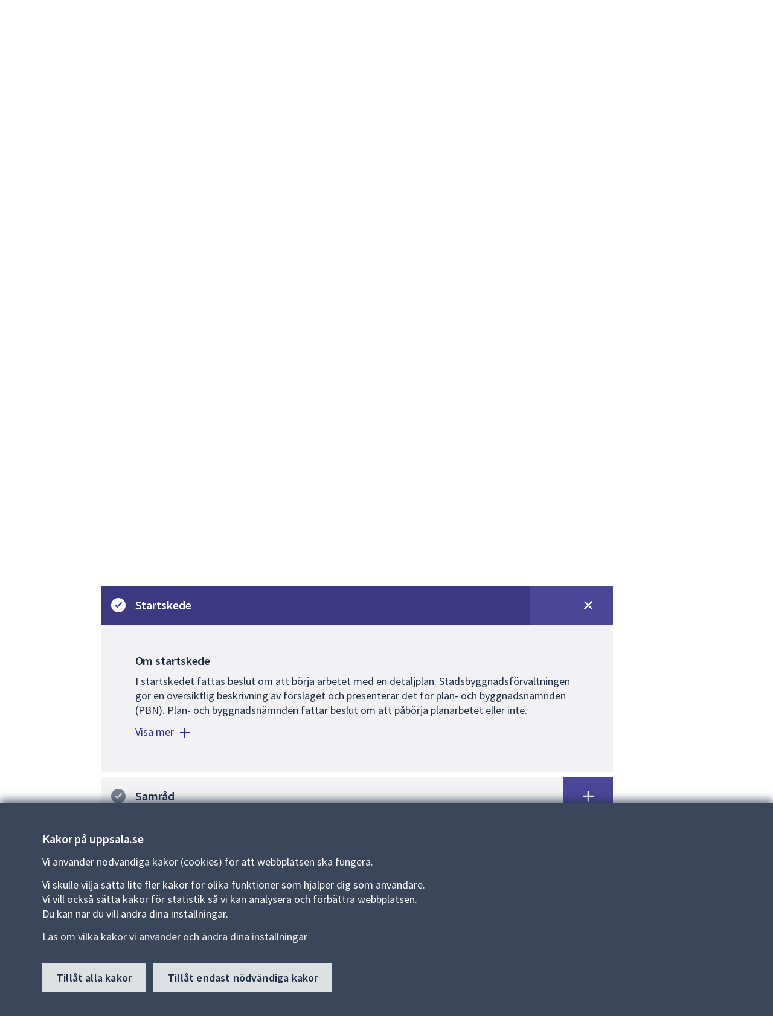

--- FILE ---
content_type: text/html; charset=utf-8
request_url: https://www.uppsala.se/bygga-och-bo/samhallsbyggnad-och-planering/detaljplaner-program-och-omradesbestammelser/hitta-detaljplaner-och-omradesbestammelser/2001-2011/gottsunda-kyrka/
body_size: 21423
content:



<!DOCTYPE html>
<html lang="sv">
<head prefix="og: http://ogp.me/ns#">
    <title>Gottsunda kyrka - Uppsala kommun</title>
    
    
<meta http-equiv="Content-Type" content="text/html; charset=UTF-8" />


<meta name="generator" content="EPiServer CMS Falcon" />
<meta name="viewport" content="width=device-width, initial-scale=1" />
<meta name="referrer" content="no-referrer" />


<link rel="manifest" href="/manifest.json">

<meta name="mobile-web-app-capable" content="yes">
<meta name="apple-mobile-web-app-capable" content="no">
<meta name="application-name" content="Uppsala.se">
<meta name="apple-mobile-web-app-title" content="Uppsala.se">
<meta name="theme-color" content="#202E45">
<meta name="msapplication-navbutton-color" content="#202E45">
<meta name="apple-mobile-web-app-status-bar-style" content="black-translucent">
<meta name="msapplication-starturl" content="/">
<meta name="viewport" content="width=device-width, initial-scale=1, shrink-to-fit=no">


<script>
    if ('serviceWorker' in navigator) {
        navigator.serviceWorker.getRegistrations()
            .then(function (registrations) {
                var i = 0;
                for (i; i < registrations.length; i++) {
                    registrations[i].unregister();
                }
            });
    }
</script>



    <meta property="og:title" content="Gottsunda kyrka - Uppsala kommun" />
    <meta property="og:url" content="https://www.uppsala.se/bygga-och-bo/samhallsbyggnad-och-planering/detaljplaner-program-och-omradesbestammelser/hitta-detaljplaner-och-omradesbestammelser/2001-2011/gottsunda-kyrka/" />
    <meta property="og:image" content="https://www.uppsala.se/Content/Images/socialmedia_v2.png" />
    <meta property="og:type" content="article" />
    <meta property="og:site_name" content="Uppsala kommun" />
    <meta name="twitter:card" content="summary_large_image" />
    <meta name="twitter:title" content="Gottsunda kyrka - Uppsala kommun" />
    <meta name="twitter:image" content="https://www.uppsala.se/Content/Images/socialmedia_v2.png" />
    <meta name="twitter:url" content="https://www.uppsala.se/bygga-och-bo/samhallsbyggnad-och-planering/detaljplaner-program-och-omradesbestammelser/hitta-detaljplaner-och-omradesbestammelser/2001-2011/gottsunda-kyrka/" />
        <meta name="SIgroup" content="Kommunövergripande">

<link href='/dist/css/fonts/fonts.css' rel='stylesheet' type='text/css'>


<link rel="apple-touch-icon" href="/Content/Images/white_logo.png">
<link rel="apple-touch-startup-image" href="/Content/Images/white_logo.png">
<link href="/favicon.ico?v=2" rel="shortcut icon" type="image/x-icon" />

<!-- Compiled and minified CSS -->
<link rel="stylesheet" href="https://cdn.jsdelivr.net/npm/bootstrap@3.3.7/dist/css/bootstrap.min.css" integrity="sha384-BVYiiSIFeK1dGmJRAkycuHAHRg32OmUcww7on3RYdg4Va+PmSTsz/K68vbdEjh4u" crossorigin="anonymous">
<link href="/commoncss?v=ASp98P_ZbXBBaYRTG90S-lSKWxpa7MXaV_waVLnB53w1" rel="stylesheet"/>


<noscript>
    
    <style>
        .javascripthidden, .show-without-js {
            display: block !important;
        }

        .visible-without-js {
            visibility: visible !important;
            max-height: none !important;
            opacity: 1 !important;
        }

        .height-without-js {
            height: auto !important;
            max-height: none !important;
        }

        .height-alldescendants-without-js * {
            height: auto !important;
        }

        .padding-md-widhout-js {
            padding-top: 48px;
            padding-bottom: 48px;
        }

        .javascriptactive {
            display: none;
        }
    </style>
</noscript>
    
    
</head>
<body id="localplanpage" lang="sv" class="background-white layout-window">
    

    



        <div class="alertbannerlist hide-in-print" aria-label="Viktig information" role="region">


    </div>


    <div class="curtain">
        
        <header id="top" class="siteheader layout-siteheader js-siteheader hide-in-print">
    <div class="layout-siteheader--corner surface"></div>
    <div class="layout-siteheader--container siteheader--container">
        <div class="surfaceplainaccent layout-siteheader--contentwrapper siteheader--contentwrapper">
            <div class="layout-siteheader--logo">
                <div class="flip-container siteheader--linklist">
                    <a class="flip--back" href="#main">Till sidans huvudinnehåll</a>
                    <a href="/" class="flip--front">
                        <img src="/Content/Images/Svg/uppsala_logo.svg" alt="Uppsala kommun" class="siteheader--logo" />
                    </a>
                </div>
            </div>
        <div class="searchpanel js-searchpanel layout-siteheader--searchpanel">
            <div class="visuallyhidden">S&#246;k efter inneh&#229;ll p&#229; webbplatsen. N&#228;r du b&#246;rjar skriva i s&#246;kf&#228;ltet kommer s&#246;kf&#246;rslag att presenteras under f&#228;ltet. Anv&#228;nd piltangenterna f&#246;r att navigera mellan s&#246;kf&#246;rslagen och enter f&#246;r att v&#228;lja n&#229;got av dem.</div>
            <form id="quick-search-form" action="/sok/" method="GET" role="search">
                <div class="searchpanel--quicksearch js-quicksearch">
                    <input id="quick-query" class="searchpanel--query js-query" name="query" type="search" placeholder="Vad söker du?" autocomplete="off"
                           aria-owns="autocomplete" aria-label="Sök på hela webbplatsen.">
                    <span role="button" class="js-placeholder-search" aria-hidden="true">Sök</span>
                    <button id="quick-searchbutton" class="searchpanel--btnsearch" type="submit" aria-label="Sök"></button>
                    <button type="button" class="searchpanel--btnclose js-close-searchpanel" aria-label="stäng"></button>
                </div>
                    <ul id="autocomplete" class="autocomplete js-autocomplete" role="listbox" aria-label="Sökförslag" aria-live="polite"></ul>
            </form>
        </div>
        </div>
        <div class="layout-siteheader--menubutton js-menubuttonwrapper">
            <button class="js-menubutton button menubutton" data-label="Meny" aria-expanded="false" aria-controls="menu">
                <span class="menubutton--text">
                    <span class="menubutton--opentext">Meny</span>
                    <span class="menubutton--closetext">St&#228;ng</span>
                </span>
                <span class="js-menubutton-icon menubutton--icon hamburger">
                    <span class="hamburger--top"></span>
                    <span class="hamburger--middle"></span>
                    <span class="hamburger--bottom"></span>
                </span>
            </button>
        </div>
    </div>
    <div class="layout-siteheader--corner">
        


<section class="menu js-menu" aria-label="Huvudmeny" id="menu" role="navigation">
    <div class="menu--content surface">
        <div class="menu--top"></div>

            <!-- Back Button and Link to Previous Page -->
            <div class="menu--subcategorylink highlightedlinkitem highlightedlinkitem-onsurface">

                <!-- Back Button only initially visible when in subNavigation and not within localmenu-->
                <button id="js-main-menu-back"
                        class='menu--icon menuicon-left menubutton--accordion '
                        type="button"
                        aria-label="G&#229; tillbaka till huvudmenyn"
                        aria-expanded="false"
                        aria-controls="js-main-menu">

                    <!-- SVG Icon -->
                    <svg class="menu-icon--arrowsvg menu-icon--arrowsvg-left" xmlns="http://www.w3.org/2000/svg" width="18.205" height="11.183" viewBox="0 0 18.205 11.183">
                        <g data-name="pil länk H4" transform="translate(17.853 0.356) rotate(90)">
                            <g data-name="Group 2061" transform="translate(0.711 16.792) rotate(-90)">
                                <path id="Path_120" data-name="Path 120" d="M16.089,0,8,8,0,0" transform="translate(0)" fill="none" stroke="#a8c7fa" stroke-width="3" />
                            </g>
                        </g>
                    </svg>
                    <span class="menu--title">Uppsala kommun</span>
                </button>
                <!-- Link to Back Page -->
                <a id="js-main-menu-backlink" href="/"
                   aria-label="G&#229; tillbaka till huvudmenyn"
                   class=' menu--title js-menu--item-hidden'
                   >
                    <span>Uppsala kommun</span>
                </a>


                <button id="menu-toggle" aria-controls="#js-main-menu" aria-expanded="true"
                        class='menu--icon menu--title menubutton--accordion menuicon-right js-menu--item-hidden'
                        aria-label="&#214;ppna huvudmenyn">
                    <svg id="menu-icon" style="cursor: pointer; text-align: right;" xmlns="http://www.w3.org/2000/svg" width="18.205" height="11.183" viewBox="0 0 18.205 11.183"
                         class='open'>
                        <g id="pil_länk_H4" data-name="pil länk H4" transform="translate(17.853 0.356) rotate(90)">
                            <g id="Group_2061" data-name="Group 2061" transform="translate(0.711 16.792) rotate(-90)">
                                <path id="Path_120" data-name="Path 120" d="M16.089,0,8,8,0,0" transform="translate(0)" fill="none" stroke="#a8c7fa" stroke-width="3" />
                            </g>
                        </g>
                    </svg>

                </button>
            </div>

        <div class="main-menu-togglearea--menus">
                <!-- Main Navigation Menu -->
                <nav id="js-main-menu"
                     class=' '
                     aria-label="Huvuding&#229;ngar"
                     aria-expanded='false'>
                    <ul class="menu--items">
                                <li class="menu-item-collapsable">
                                    <!-- Menu Item Link -->
                                    <a href="/bygga-och-bo/"
                                       aria-label="Bygga och bo"
                                       class=""
                                       >
                                        <span>Bygga och bo</span>
                                    </a>

                                        <!-- Submenu Toggle Button -->
                                        <button class="menu--icon menuicon-right menubutton--accordion js-menu--submenutoggle"
                                                type="button"
                                                aria-label="Meny f&#246;r Bygga och bo"
                                                aria-expanded="false"
                                                aria-controls="submenuCollapse_132296">

                                            <!-- SVG Icon -->
                                            <svg class="menu-icon--arrowsvg menu-icon--arrowsvg-right" xmlns="http://www.w3.org/2000/svg" width="18.205" height="11.183" viewBox="0 0 18.205 11.183">
                                                <g data-name="pil länk H4" transform="translate(17.853 0.356) rotate(90)">
                                                    <g data-name="Group 2061" transform="translate(0.711 16.792) rotate(-90)">
                                                        <path id="Path_120" data-name="Path 120" d="M16.089,0,8,8,0,0" transform="translate(0)" fill="none" stroke="#a8c7fa" stroke-width="3" />
                                                    </g>
                                                </g>
                                            </svg>

                                        </button>
                                </li>
                                <li class="menu-item-collapsable">
                                    <!-- Menu Item Link -->
                                    <a href="/gator-trafik-och-resor/"
                                       aria-label="Gator, trafik och resor"
                                       class=""
                                       >
                                        <span>Gator, trafik och resor</span>
                                    </a>

                                        <!-- Submenu Toggle Button -->
                                        <button class="menu--icon menuicon-right menubutton--accordion js-menu--submenutoggle"
                                                type="button"
                                                aria-label="Meny f&#246;r Gator, trafik och resor"
                                                aria-expanded="false"
                                                aria-controls="submenuCollapse_328856">

                                            <!-- SVG Icon -->
                                            <svg class="menu-icon--arrowsvg menu-icon--arrowsvg-right" xmlns="http://www.w3.org/2000/svg" width="18.205" height="11.183" viewBox="0 0 18.205 11.183">
                                                <g data-name="pil länk H4" transform="translate(17.853 0.356) rotate(90)">
                                                    <g data-name="Group 2061" transform="translate(0.711 16.792) rotate(-90)">
                                                        <path id="Path_120" data-name="Path 120" d="M16.089,0,8,8,0,0" transform="translate(0)" fill="none" stroke="#a8c7fa" stroke-width="3" />
                                                    </g>
                                                </g>
                                            </svg>

                                        </button>
                                </li>
                                <li class="menu-item-collapsable">
                                    <!-- Menu Item Link -->
                                    <a href="/foretag-och-naringsliv/"
                                       aria-label="F&#246;retag och n&#228;ringsliv"
                                       class=""
                                       >
                                        <span>F&#246;retag och n&#228;ringsliv</span>
                                    </a>

                                        <!-- Submenu Toggle Button -->
                                        <button class="menu--icon menuicon-right menubutton--accordion js-menu--submenutoggle"
                                                type="button"
                                                aria-label="Meny f&#246;r F&#246;retag och n&#228;ringsliv"
                                                aria-expanded="false"
                                                aria-controls="submenuCollapse_330314">

                                            <!-- SVG Icon -->
                                            <svg class="menu-icon--arrowsvg menu-icon--arrowsvg-right" xmlns="http://www.w3.org/2000/svg" width="18.205" height="11.183" viewBox="0 0 18.205 11.183">
                                                <g data-name="pil länk H4" transform="translate(17.853 0.356) rotate(90)">
                                                    <g data-name="Group 2061" transform="translate(0.711 16.792) rotate(-90)">
                                                        <path id="Path_120" data-name="Path 120" d="M16.089,0,8,8,0,0" transform="translate(0)" fill="none" stroke="#a8c7fa" stroke-width="3" />
                                                    </g>
                                                </g>
                                            </svg>

                                        </button>
                                </li>
                                <li class="menu-item-collapsable">
                                    <!-- Menu Item Link -->
                                    <a href="/kultur-idrott-fritid/"
                                       aria-label="Kultur, idrott och fritid"
                                       class=""
                                       >
                                        <span>Kultur, idrott och fritid</span>
                                    </a>

                                        <!-- Submenu Toggle Button -->
                                        <button class="menu--icon menuicon-right menubutton--accordion js-menu--submenutoggle"
                                                type="button"
                                                aria-label="Meny f&#246;r Kultur, idrott och fritid"
                                                aria-expanded="false"
                                                aria-controls="submenuCollapse_313988">

                                            <!-- SVG Icon -->
                                            <svg class="menu-icon--arrowsvg menu-icon--arrowsvg-right" xmlns="http://www.w3.org/2000/svg" width="18.205" height="11.183" viewBox="0 0 18.205 11.183">
                                                <g data-name="pil länk H4" transform="translate(17.853 0.356) rotate(90)">
                                                    <g data-name="Group 2061" transform="translate(0.711 16.792) rotate(-90)">
                                                        <path id="Path_120" data-name="Path 120" d="M16.089,0,8,8,0,0" transform="translate(0)" fill="none" stroke="#a8c7fa" stroke-width="3" />
                                                    </g>
                                                </g>
                                            </svg>

                                        </button>
                                </li>
                                <li class="menu-item-collapsable">
                                    <!-- Menu Item Link -->
                                    <a href="/stod-och-omsorg/"
                                       aria-label="St&#246;d och omsorg"
                                       class=""
                                       >
                                        <span>St&#246;d och omsorg</span>
                                    </a>

                                        <!-- Submenu Toggle Button -->
                                        <button class="menu--icon menuicon-right menubutton--accordion js-menu--submenutoggle"
                                                type="button"
                                                aria-label="Meny f&#246;r St&#246;d och omsorg"
                                                aria-expanded="false"
                                                aria-controls="submenuCollapse_11">

                                            <!-- SVG Icon -->
                                            <svg class="menu-icon--arrowsvg menu-icon--arrowsvg-right" xmlns="http://www.w3.org/2000/svg" width="18.205" height="11.183" viewBox="0 0 18.205 11.183">
                                                <g data-name="pil länk H4" transform="translate(17.853 0.356) rotate(90)">
                                                    <g data-name="Group 2061" transform="translate(0.711 16.792) rotate(-90)">
                                                        <path id="Path_120" data-name="Path 120" d="M16.089,0,8,8,0,0" transform="translate(0)" fill="none" stroke="#a8c7fa" stroke-width="3" />
                                                    </g>
                                                </g>
                                            </svg>

                                        </button>
                                </li>
                                <li class="menu-item-collapsable">
                                    <!-- Menu Item Link -->
                                    <a href="/skola-forskola-och-komvux/"
                                       aria-label="Skola, f&#246;rskola och komvux"
                                       class=""
                                       >
                                        <span>Skola, f&#246;rskola och komvux</span>
                                    </a>

                                        <!-- Submenu Toggle Button -->
                                        <button class="menu--icon menuicon-right menubutton--accordion js-menu--submenutoggle"
                                                type="button"
                                                aria-label="Meny f&#246;r Skola, f&#246;rskola och komvux"
                                                aria-expanded="false"
                                                aria-controls="submenuCollapse_5">

                                            <!-- SVG Icon -->
                                            <svg class="menu-icon--arrowsvg menu-icon--arrowsvg-right" xmlns="http://www.w3.org/2000/svg" width="18.205" height="11.183" viewBox="0 0 18.205 11.183">
                                                <g data-name="pil länk H4" transform="translate(17.853 0.356) rotate(90)">
                                                    <g data-name="Group 2061" transform="translate(0.711 16.792) rotate(-90)">
                                                        <path id="Path_120" data-name="Path 120" d="M16.089,0,8,8,0,0" transform="translate(0)" fill="none" stroke="#a8c7fa" stroke-width="3" />
                                                    </g>
                                                </g>
                                            </svg>

                                        </button>
                                </li>
                                <li class="menu-item-collapsable">
                                    <!-- Menu Item Link -->
                                    <a href="/jobb/"
                                       aria-label="Jobba i Uppsala kommun"
                                       class=""
                                       >
                                        <span>Jobba i Uppsala kommun</span>
                                    </a>

                                        <!-- Submenu Toggle Button -->
                                        <button class="menu--icon menuicon-right menubutton--accordion js-menu--submenutoggle"
                                                type="button"
                                                aria-label="Meny f&#246;r Jobba i Uppsala kommun"
                                                aria-expanded="false"
                                                aria-controls="submenuCollapse_264577">

                                            <!-- SVG Icon -->
                                            <svg class="menu-icon--arrowsvg menu-icon--arrowsvg-right" xmlns="http://www.w3.org/2000/svg" width="18.205" height="11.183" viewBox="0 0 18.205 11.183">
                                                <g data-name="pil länk H4" transform="translate(17.853 0.356) rotate(90)">
                                                    <g data-name="Group 2061" transform="translate(0.711 16.792) rotate(-90)">
                                                        <path id="Path_120" data-name="Path 120" d="M16.089,0,8,8,0,0" transform="translate(0)" fill="none" stroke="#a8c7fa" stroke-width="3" />
                                                    </g>
                                                </g>
                                            </svg>

                                        </button>
                                </li>
                                <li class="menu-item-collapsable">
                                    <!-- Menu Item Link -->
                                    <a href="/kommun-och-politik/"
                                       aria-label="Kommun och politik"
                                       class=""
                                       >
                                        <span>Kommun och politik</span>
                                    </a>

                                        <!-- Submenu Toggle Button -->
                                        <button class="menu--icon menuicon-right menubutton--accordion js-menu--submenutoggle"
                                                type="button"
                                                aria-label="Meny f&#246;r Kommun och politik"
                                                aria-expanded="false"
                                                aria-controls="submenuCollapse_133599">

                                            <!-- SVG Icon -->
                                            <svg class="menu-icon--arrowsvg menu-icon--arrowsvg-right" xmlns="http://www.w3.org/2000/svg" width="18.205" height="11.183" viewBox="0 0 18.205 11.183">
                                                <g data-name="pil länk H4" transform="translate(17.853 0.356) rotate(90)">
                                                    <g data-name="Group 2061" transform="translate(0.711 16.792) rotate(-90)">
                                                        <path id="Path_120" data-name="Path 120" d="M16.089,0,8,8,0,0" transform="translate(0)" fill="none" stroke="#a8c7fa" stroke-width="3" />
                                                    </g>
                                                </g>
                                            </svg>

                                        </button>
                                </li>
                    </ul>
                </nav>
                    <!-- Submenus -->
                            <nav id="submenuCollapse_132296"
                                 class='js-menu--submenu was-expanded'
                                 aria-label="Bygga och bo"
                                 aria-expanded='true'>
                                <div class="menu--subcategorylink highlightedlinkitem highlightedlinkitem-onsurface">
                                    <!-- Submenu Back Link -->
                                    <a href="/bygga-och-bo/"
                                       aria-label="Bygga och bo"
                                       class=" menu--title"
                                       >
                                        <span>Bygga och bo</span>
                                    </a>
                                </div>

                                <ul class="menu--items">
                                        <li>
                                            <!-- Submenu Item Link -->
                                            <a href="/bygga-och-bo/samhallsbyggnad-och-planering/"
                                               class=''
                                               >
                                                Samh&#228;llsbyggnad och planering
                                            </a>
                                        </li>
                                        <li>
                                            <!-- Submenu Item Link -->
                                            <a href="/bygga-och-bo/hitta-bostad-och-tomter/"
                                               class=''
                                               >
                                                Hitta bostad och tomter
                                            </a>
                                        </li>
                                        <li>
                                            <!-- Submenu Item Link -->
                                            <a href="/bygga-och-bo/bygga-riva-och-installera/"
                                               class=''
                                               >
                                                Bygga, riva och installera
                                            </a>
                                        </li>
                                        <li>
                                            <!-- Submenu Item Link -->
                                            <a href="/bygga-och-bo/miljo-och-sakerhet/"
                                               class=''
                                               >
                                                Milj&#246; och s&#228;kerhet
                                            </a>
                                        </li>
                                        <li>
                                            <!-- Submenu Item Link -->
                                            <a href="/bygga-och-bo/fastighetsagare/"
                                               class=''
                                               >
                                                Fastighets&#228;gare
                                            </a>
                                        </li>
                                        <li>
                                            <!-- Submenu Item Link -->
                                            <a href="/bygga-och-bo/avfall-och-atervinning/"
                                               class=''
                                               >
                                                Avfall och &#229;tervinning
                                            </a>
                                        </li>
                                        <li>
                                            <!-- Submenu Item Link -->
                                            <a href="/bygga-och-bo/vatten-och-avlopp/"
                                               class=''
                                               >
                                                Vatten och avlopp
                                            </a>
                                        </li>
                                        <li>
                                            <!-- Submenu Item Link -->
                                            <a href="/bygga-och-bo/felanmalan/"
                                               class=''
                                               >
                                                Felanm&#228;lan
                                            </a>
                                        </li>
                                        <li>
                                            <!-- Submenu Item Link -->
                                            <a href="/kommun-och-politik/kartor-och-statistik/"
                                               class=''
                                               >
                                                Kartor och statistik
                                            </a>
                                        </li>
                                </ul>
                            </nav>
                            <nav id="submenuCollapse_328856"
                                 class='js-menu--submenu '
                                 aria-label="Gator, trafik och resor"
                                 aria-expanded='false'>
                                <div class="menu--subcategorylink highlightedlinkitem highlightedlinkitem-onsurface">
                                    <!-- Submenu Back Link -->
                                    <a href="/gator-trafik-och-resor/"
                                       aria-label="Gator, trafik och resor"
                                       class=" menu--title"
                                       >
                                        <span>Gator, trafik och resor</span>
                                    </a>
                                </div>

                                <ul class="menu--items">
                                        <li>
                                            <!-- Submenu Item Link -->
                                            <a href="/gator-trafik-och-resor/trafik-och-framkomlighet/"
                                               class=''
                                               >
                                                Trafik och framkomlighet
                                            </a>
                                        </li>
                                        <li>
                                            <!-- Submenu Item Link -->
                                            <a href="/gator-trafik-och-resor/cykla-i-uppsala/"
                                               class=''
                                               >
                                                Cykla i Uppsala
                                            </a>
                                        </li>
                                        <li>
                                            <!-- Submenu Item Link -->
                                            <a href="/gator-trafik-och-resor/parkera-din-cykel-bil-eller-andra-fordon/"
                                               class=''
                                               >
                                                Parkera din cykel, bil eller andra fordon
                                            </a>
                                        </li>
                                        <li>
                                            <!-- Submenu Item Link -->
                                            <a href="/gator-trafik-och-resor/underhall-av-gator-gang--och-cykelvagar/"
                                               class=''
                                               >
                                                Underh&#229;ll av gator, g&#229;ng- och cykelv&#228;gar
                                            </a>
                                        </li>
                                        <li>
                                            <!-- Submenu Item Link -->
                                            <a href="/gator-trafik-och-resor/trafiksakerhet-och-regler/"
                                               class=''
                                               >
                                                Trafiks&#228;kerhet och regler
                                            </a>
                                        </li>
                                </ul>
                            </nav>
                            <nav id="submenuCollapse_330314"
                                 class='js-menu--submenu '
                                 aria-label="F&#246;retag och n&#228;ringsliv"
                                 aria-expanded='false'>
                                <div class="menu--subcategorylink highlightedlinkitem highlightedlinkitem-onsurface">
                                    <!-- Submenu Back Link -->
                                    <a href="/foretag-och-naringsliv/"
                                       aria-label="F&#246;retag och n&#228;ringsliv"
                                       class=" menu--title"
                                       >
                                        <span>F&#246;retag och n&#228;ringsliv</span>
                                    </a>
                                </div>

                                <ul class="menu--items">
                                        <li>
                                            <!-- Submenu Item Link -->
                                            <a href="/foretag-och-naringsliv/tillstand-regler-och-tillsyn/"
                                               class=''
                                               >
                                                Tillst&#229;nd, regler och tillsyn
                                            </a>
                                        </li>
                                        <li>
                                            <!-- Submenu Item Link -->
                                            <a href="/foretag-och-naringsliv/upphandling-och-leverantor/"
                                               class=''
                                               >
                                                Upphandling och leverant&#246;r
                                            </a>
                                        </li>
                                        <li>
                                            <!-- Submenu Item Link -->
                                            <a href="/foretag-och-naringsliv/faktura-och-betalning/"
                                               class=''
                                               >
                                                Faktura och betalning
                                            </a>
                                        </li>
                                        <li>
                                            <!-- Submenu Item Link -->
                                            <a href="/foretag-och-naringsliv/traffar-och-natverk/"
                                               class=''
                                               >
                                                Tr&#228;ffar och n&#228;tverk
                                            </a>
                                        </li>
                                        <li>
                                            <!-- Submenu Item Link -->
                                            <a href="/foretag-och-naringsliv/radgivning-och-praktisk-hjalp/"
                                               class=''
                                               >
                                                R&#229;dgivning och praktisk hj&#228;lp
                                            </a>
                                        </li>
                                        <li>
                                            <!-- Submenu Item Link -->
                                            <a href="/foretag-och-naringsliv/etablering-tillvaxt-och-kompetens/"
                                               class=''
                                               >
                                                Etablering, tillv&#228;xt och kompetens
                                            </a>
                                        </li>
                                        <li>
                                            <!-- Submenu Item Link -->
                                            <a href="/foretag-och-naringsliv/uppsala-som-naringslivskommun/"
                                               class=''
                                               >
                                                Uppsala som n&#228;ringslivskommun
                                            </a>
                                        </li>
                                        <li>
                                            <!-- Submenu Item Link -->
                                            <a href="/foretag-och-naringsliv/byggprojekt-och-stadsutveckling/"
                                               class=''
                                               >
                                                Byggprojekt och stadsutveckling
                                            </a>
                                        </li>
                                </ul>
                            </nav>
                            <nav id="submenuCollapse_313988"
                                 class='js-menu--submenu '
                                 aria-label="Kultur, idrott och fritid"
                                 aria-expanded='false'>
                                <div class="menu--subcategorylink highlightedlinkitem highlightedlinkitem-onsurface">
                                    <!-- Submenu Back Link -->
                                    <a href="/kultur-idrott-fritid/"
                                       aria-label="Kultur, idrott och fritid"
                                       class=" menu--title"
                                       >
                                        <span>Kultur, idrott och fritid</span>
                                    </a>
                                </div>

                                <ul class="menu--items">
                                        <li>
                                            <!-- Submenu Item Link -->
                                            <a href="/kultur-idrott-fritid/uppleva-gora/"
                                               class=''
                                               >
                                                Uppleva och g&#246;ra
                                            </a>
                                        </li>
                                        <li>
                                            <!-- Submenu Item Link -->
                                            <a href="/kultur-idrott-fritid/lana-skanka-utrustning/"
                                               class=''
                                               >
                                                L&#229;na och sk&#228;nka utrustning
                                            </a>
                                        </li>
                                        <li>
                                            <!-- Submenu Item Link -->
                                            <a href="/kultur-idrott-fritid/boka/"
                                               class=''
                                               >
                                                Boka lokal eller plats
                                            </a>
                                        </li>
                                        <li>
                                            <!-- Submenu Item Link -->
                                            <a href="/kultur-idrott-fritid/arrangera-evenemang/"
                                               class=''
                                               >
                                                Arrangera evenemang
                                            </a>
                                        </li>
                                        <li>
                                            <!-- Submenu Item Link -->
                                            <a href="/kultur-idrott-fritid/foreningar/"
                                               class=''
                                               >
                                                Driva och hitta f&#246;reningar
                                            </a>
                                        </li>
                                        <li>
                                            <!-- Submenu Item Link -->
                                            <a href="/kultur-idrott-fritid/stipendium/"
                                               class=''
                                               >
                                                Hitta och s&#246;ka stipendium
                                            </a>
                                        </li>
                                </ul>
                            </nav>
                            <nav id="submenuCollapse_11"
                                 class='js-menu--submenu '
                                 aria-label="St&#246;d och omsorg"
                                 aria-expanded='false'>
                                <div class="menu--subcategorylink highlightedlinkitem highlightedlinkitem-onsurface">
                                    <!-- Submenu Back Link -->
                                    <a href="/stod-och-omsorg/"
                                       aria-label="St&#246;d och omsorg"
                                       class=" menu--title"
                                       >
                                        <span>St&#246;d och omsorg</span>
                                    </a>
                                </div>

                                <ul class="menu--items">
                                        <li>
                                            <!-- Submenu Item Link -->
                                            <a href="/stod-och-omsorg/vid-en-allvarlig-handelse-eller-kris/"
                                               class=''
                                               >
                                                Vid en allvarlig h&#228;ndelse eller kris
                                            </a>
                                        </li>
                                        <li>
                                            <!-- Submenu Item Link -->
                                            <a href="/stod-och-omsorg/funktionsnedsattning/"
                                               class=''
                                               >
                                                Funktionsneds&#228;ttning
                                            </a>
                                        </li>
                                        <li>
                                            <!-- Submenu Item Link -->
                                            <a href="/stod-och-omsorg/fardtjanst-och-riksfardtjanst/"
                                               class=''
                                               >
                                                F&#228;rdtj&#228;nst och riksf&#228;rdtj&#228;nst
                                            </a>
                                        </li>
                                        <li>
                                            <!-- Submenu Item Link -->
                                            <a href="/stod-och-omsorg/god-man-och-forvaltare/"
                                               class=''
                                               >
                                                God man och f&#246;rvaltare
                                            </a>
                                        </li>
                                        <li>
                                            <!-- Submenu Item Link -->
                                            <a href="/stod-och-omsorg/integration/"
                                               class=''
                                               >
                                                Integration
                                            </a>
                                        </li>
                                        <li>
                                            <!-- Submenu Item Link -->
                                            <a href="/stod-och-omsorg/omsorgspriset/omsorgspriset/"
                                               class=''
                                               >
                                                Omsorgspriset
                                            </a>
                                        </li>
                                        <li>
                                            <!-- Submenu Item Link -->
                                            <a href="/gator-trafik-och-resor/parkera-din-cykel-bil-eller-andra-fordon/parkering-for-rorelsehindrade/"
                                               class=''
                                               >
                                                Parkeringstillst&#229;nd f&#246;r dig som &#228;r r&#246;relsehindrad
                                            </a>
                                        </li>
                                        <li>
                                            <!-- Submenu Item Link -->
                                            <a href="/stod-och-omsorg/privatekonomi-och-ekonomiskt-stod/"
                                               class=''
                                               >
                                                Privatekonomi och ekonomiskt st&#246;d
                                            </a>
                                        </li>
                                        <li>
                                            <!-- Submenu Item Link -->
                                            <a href="/stod-och-omsorg/senior-och-aldreomsorg/"
                                               class=''
                                               >
                                                Senior och &#228;ldreomsorg
                                            </a>
                                        </li>
                                        <li>
                                            <!-- Submenu Item Link -->
                                            <a href="/stod-och-omsorg/socialt-stod-till-vuxna/"
                                               class=''
                                               >
                                                Socialt st&#246;d till vuxna
                                            </a>
                                        </li>
                                        <li>
                                            <!-- Submenu Item Link -->
                                            <a href="/stod-och-omsorg/stod-till-barn-ungdom-och-familj/"
                                               class=''
                                               >
                                                St&#246;d till barn, ungdom och familj
                                            </a>
                                        </li>
                                        <li>
                                            <!-- Submenu Item Link -->
                                            <a href="/stod-och-omsorg/synpunkter-och-forbattringsforslag-pa-varden/lamna-synpunkter-eller-forbattringsforslag-pa-varden/"
                                               class=''
                                               >
                                                Synpunkter och f&#246;rb&#228;ttringsf&#246;rslag p&#229; v&#229;rden
                                            </a>
                                        </li>
                                        <li>
                                            <!-- Submenu Item Link -->
                                            <a href="/stod-och-omsorg/vigsel-och-begravning/"
                                               class=''
                                               >
                                                Vigsel och begravning
                                            </a>
                                        </li>
                                        <li>
                                            <!-- Submenu Item Link -->
                                            <a href="/stod-och-omsorg/avgifter/avgifter-for-vard-och-omsorg/"
                                               class=''
                                               >
                                                Avgifter f&#246;r v&#229;rd och omsorg
                                            </a>
                                        </li>
                                        <li>
                                            <!-- Submenu Item Link -->
                                            <a href="/stod-och-omsorg/ny-socialtjanstlag/ny-socialtjanstlag-1-juli-2025/"
                                               class=''
                                               >
                                                Ny socialtj&#228;nstlag
                                            </a>
                                        </li>
                                </ul>
                            </nav>
                            <nav id="submenuCollapse_5"
                                 class='js-menu--submenu '
                                 aria-label="Skola, f&#246;rskola och komvux"
                                 aria-expanded='false'>
                                <div class="menu--subcategorylink highlightedlinkitem highlightedlinkitem-onsurface">
                                    <!-- Submenu Back Link -->
                                    <a href="/skola-forskola-och-komvux/"
                                       aria-label="Skola, f&#246;rskola och komvux"
                                       class=" menu--title"
                                       >
                                        <span>Skola, f&#246;rskola och komvux</span>
                                    </a>
                                </div>

                                <ul class="menu--items">
                                        <li>
                                            <!-- Submenu Item Link -->
                                            <a href="/skola-forskola-och-komvux/forskola-och-familjedaghem/"
                                               class=''
                                               >
                                                F&#246;rskola och familjedaghem
                                            </a>
                                        </li>
                                        <li>
                                            <!-- Submenu Item Link -->
                                            <a href="/skola-forskola-och-komvux/grundskola-och-fritids/"
                                               class=''
                                               >
                                                Grundskola, fritidshem och fritidsklubb
                                            </a>
                                        </li>
                                        <li>
                                            <!-- Submenu Item Link -->
                                            <a href="/skola-forskola-och-komvux/gymnasieskola/"
                                               class=''
                                               >
                                                Gymnasieskola
                                            </a>
                                        </li>
                                        <li>
                                            <!-- Submenu Item Link -->
                                            <a href="/skola-forskola-och-komvux/komvux/"
                                               class=''
                                               >
                                                Komvux
                                            </a>
                                        </li>
                                        <li>
                                            <!-- Submenu Item Link -->
                                            <a href="/skola-forskola-och-komvux/anpassad-skola-och-fritids-anpassad-skola/"
                                               class=''
                                               >
                                                Anpassad skola och fritidshem anpassad skola
                                            </a>
                                        </li>
                                        <li>
                                            <!-- Submenu Item Link -->
                                            <a href="/skola-forskola-och-komvux/elevhalsa/"
                                               class=''
                                               >
                                                Elevh&#228;lsa
                                            </a>
                                        </li>
                                        <li>
                                            <!-- Submenu Item Link -->
                                            <a href="/skola-forskola-och-komvux/e-tjanster-for-dig-med-barn-eller-ungdom-i-kommunal-forskola-eller-skola/"
                                               class=''
                                               >
                                                E-tj&#228;nster f&#246;r dig med barn eller ungdom i kommunal f&#246;rskola eller skola
                                            </a>
                                        </li>
                                        <li>
                                            <!-- Submenu Item Link -->
                                            <a href="/skola-forskola-och-komvux/studie--och-yrkesvagledning/"
                                               class=''
                                               >
                                                Studie- och yrkesv&#228;gledning
                                            </a>
                                        </li>
                                        <li>
                                            <!-- Submenu Item Link -->
                                            <a href="/skola-forskola-och-komvux/pedagogiska-priser-allt-du-behover-veta-om-nomineringar-och-priser/"
                                               class=''
                                               >
                                                Pedagogiska priset
                                            </a>
                                        </li>
                                </ul>
                            </nav>
                            <nav id="submenuCollapse_264577"
                                 class='js-menu--submenu '
                                 aria-label="Jobba i Uppsala kommun"
                                 aria-expanded='false'>
                                <div class="menu--subcategorylink highlightedlinkitem highlightedlinkitem-onsurface">
                                    <!-- Submenu Back Link -->
                                    <a href="/jobb/"
                                       aria-label="Jobba i Uppsala kommun"
                                       class=" menu--title"
                                       >
                                        <span>Jobba i Uppsala kommun</span>
                                    </a>
                                </div>

                                <ul class="menu--items">
                                        <li>
                                            <!-- Submenu Item Link -->
                                            <a href="/jobb/yrkesomraden/"
                                               class=''
                                               >
                                                Yrkesomr&#229;den
                                            </a>
                                        </li>
                                        <li>
                                            <!-- Submenu Item Link -->
                                            <a href="/jobb/tillfalliga/"
                                               class=''
                                               >
                                                Vikariat, praktik och tillf&#228;lliga jobb
                                            </a>
                                        </li>
                                        <li>
                                            <!-- Submenu Item Link -->
                                            <a href="/jobb/uppdrag/"
                                               class=''
                                               >
                                                Arvoderade uppdrag
                                            </a>
                                        </li>
                                        <li>
                                            <!-- Submenu Item Link -->
                                            <a href="/jobb/formaner-lon/"
                                               class=''
                                               >
                                                F&#246;rm&#229;ner och l&#246;n
                                            </a>
                                        </li>
                                        <li>
                                            <!-- Submenu Item Link -->
                                            <a href="/jobb/vardegrund/"
                                               class=''
                                               >
                                                V&#229;r kultur och v&#229;ra v&#228;rderingar
                                            </a>
                                        </li>
                                        <li>
                                            <!-- Submenu Item Link -->
                                            <a href="/jobb/sa-har-fungerar-det-att-soka-jobb-hos-oss/"
                                               class=''
                                               >
                                                S&#229; h&#228;r fungerar det att s&#246;ka jobb hos oss
                                            </a>
                                        </li>
                                        <li>
                                            <!-- Submenu Item Link -->
                                            <a href="/jobb/introduktion/"
                                               class=''
                                               >
                                                Introduktion f&#246;r nyanst&#228;llda
                                            </a>
                                        </li>
                                        <li>
                                            <!-- Submenu Item Link -->
                                            <a href="/jobb/intyg-for-dig-som-ar-eller-har-varit-anstalld-i-uppsala-kommun/"
                                               class=''
                                               >
                                                Intyg f&#246;r dig som &#228;r eller har varit anst&#228;lld i Uppsala kommun
                                            </a>
                                        </li>
                                </ul>
                            </nav>
                            <nav id="submenuCollapse_133599"
                                 class='js-menu--submenu '
                                 aria-label="Kommun och politik"
                                 aria-expanded='false'>
                                <div class="menu--subcategorylink highlightedlinkitem highlightedlinkitem-onsurface">
                                    <!-- Submenu Back Link -->
                                    <a href="/kommun-och-politik/"
                                       aria-label="Kommun och politik"
                                       class=" menu--title"
                                       >
                                        <span>Kommun och politik</span>
                                    </a>
                                </div>

                                <ul class="menu--items">
                                        <li>
                                            <!-- Submenu Item Link -->
                                            <a href="/kommun-och-politik/sa-fungerar-kommunen/"
                                               class=''
                                               >
                                                S&#229; fungerar kommunen
                                            </a>
                                        </li>
                                        <li>
                                            <!-- Submenu Item Link -->
                                            <a href="/kommun-och-politik/organisation/"
                                               class=''
                                               >
                                                Organisation
                                            </a>
                                        </li>
                                        <li>
                                            <!-- Submenu Item Link -->
                                            <a href="/kommun-och-politik/sa-fungerar-kommunen/fortroendevalda/for-dig-som-fortroendevald/"
                                               class=''
                                               >
                                                F&#246;r dig som f&#246;rtroendevald
                                            </a>
                                        </li>
                                        <li>
                                            <!-- Submenu Item Link -->
                                            <a href="/kommun-och-politik/kommunens-mal-och-budget/"
                                               class=''
                                               >
                                                Kommunens m&#229;l och budget
                                            </a>
                                        </li>
                                        <li>
                                            <!-- Submenu Item Link -->
                                            <a href="/kommun-och-politik/arkiv-och-allmanna-handlingar/"
                                               class=''
                                               >
                                                Arkiv och allm&#228;nna handlingar
                                            </a>
                                        </li>
                                        <li>
                                            <!-- Submenu Item Link -->
                                            <a href="/kommun-och-politik/sa-arbetar-vi-med-olika-amnen/"
                                               class=''
                                               >
                                                S&#229; arbetar vi med
                                            </a>
                                        </li>
                                        <li>
                                            <!-- Submenu Item Link -->
                                            <a href="/kommun-och-politik/kommunens-kvalitet-och-resultat/"
                                               class=''
                                               >
                                                Kommunens kvalitet och resultat
                                            </a>
                                        </li>
                                        <li>
                                            <!-- Submenu Item Link -->
                                            <a href="/kommun-och-politik/engagera-dig-och-paverka/"
                                               class=''
                                               >
                                                Engagera dig och p&#229;verka
                                            </a>
                                        </li>
                                        <li>
                                            <!-- Submenu Item Link -->
                                            <a href="/kommun-och-politik/anslagstavla/"
                                               class=''
                                               >
                                                Anslagstavla f&#246;r beslut och kung&#246;relser
                                            </a>
                                        </li>
                                        <li>
                                            <!-- Submenu Item Link -->
                                            <a href="/kommun-och-politik/stadshuset/Stadshuset-din-motesplats/"
                                               class=''
                                               >
                                                Stadshuset - din m&#246;tesplats
                                            </a>
                                        </li>
                                        <li>
                                            <!-- Submenu Item Link -->
                                            <a href="/kommun-och-politik/kartor-och-statistik/"
                                               class=''
                                               >
                                                Kartor och statistik
                                            </a>
                                        </li>
                                        <li>
                                            <!-- Submenu Item Link -->
                                            <a href="/kommun-och-politik/nyheter-och-pressmeddelanden/"
                                               class=''
                                               >
                                                Nyheter och pressmeddelanden
                                            </a>
                                        </li>
                                        <li>
                                            <!-- Submenu Item Link -->
                                            <a href="/kommun-och-politik/publikationer/"
                                               class=''
                                               >
                                                Publikationer
                                            </a>
                                        </li>
                                </ul>
                            </nav>
        </div>


        <!-- Additional Navigation Links -->
        <nav aria-label="Genv&#228;gar till felanm&#228;lan, synpunkter, spr&#229;k och tillg&#228;nglighet">
                <div class="menu--subcategorylink"><span class="menu--subtitle">G&#229; direkt till</span></div>

                <ul class="layout-singlecolumn" aria-label="Felanm&#228;lan och synpunkter">
                        <li>
                            <a href="/bygga-och-bo/felanmalan/" class="surface--link text-sm">Felanm&#228;lan</a>
                        </li>
                        <li>
                            <a href="/lankar-i-sidfoten/synpunkter-och-klagomal/" class="surface--link text-sm">Synpunkter</a>
                        </li>
                        <li>
                            <a href="/lankar-i-sidfoten/visselblasarfunktion/" class="surface--link text-sm">Visselbl&#229;sarfunktion</a>
                        </li>
                </ul>

                <ul class="layout-singlecolumn" aria-label="Spr&#229;k och tillg&#228;nglighet">
                        <li>
                            <a href="/sprak/finska/" class="surface--link text-sm">Suomeksi (finska)</a>
                        </li>
                        <li>
                            <a href="/sprak/sprak/" class="surface--link text-sm">Spr&#229;k (other languages)</a>
                        </li>
                        <li>
                            <a href="/lankar-i-sidfoten/om-webbplatsen/anpassning-av-innehallet/" class="surface--link text-sm">Anpassning och tillg&#228;nglighet</a>
                        </li>
                </ul>
        </nav>
    </div>
</section>
    </div>

</header>




        
    </div>

    



    <div class="js-cookiealert cookiealert theme-gray surface surface-medium hide-in-print" role="region" aria-label="Kakor (cookies)">
        <div class="container">
            <div class="row">
                <div class="col-sm-12 cookiealert--wrapper">
                    <div class="cookiealert--body">
                        <div class="cookiealert--text">
                            <h2>Kakor p&aring; uppsala.se</h2>
<p>Vi anv&auml;nder n&ouml;dv&auml;ndiga kakor (cookies) f&ouml;r att webbplatsen ska fungera.</p>
<p>Vi skulle vilja s&auml;tta lite fler kakor f&ouml;r olika funktioner som hj&auml;lper dig som anv&auml;ndare. <br />Vi vill ocks&aring; s&auml;tta kakor f&ouml;r statistik s&aring; vi kan analysera och f&ouml;rb&auml;ttra webbplatsen. <br />Du kan n&auml;r du vill &auml;ndra dina inst&auml;llningar.</p>

                                <div class="cookiealert--anchor-wrapper">
                                    <a href="/lankar-i-sidfoten/om-webbplatsen/kakor/" class="cookiealert--text--anchor surface--link">
                                        Läs om vilka kakor vi använder och ändra dina inställningar
                                    </a>
                                </div>

                        </div>
                        <form id="cookie-alert-form" class="cookiealert--form" method="GET">
                            <button type="submit" name="AcceptAllCookies"
                                    class="button button-md button-cookie-all button-surfaceprimary cookie-button js-ripple">
                                Tillåt alla kakor
                            </button>
                            <button type="submit" name="AcceptNecessaryCookies"
                                    class="button button-md button-cookie-necessary button-surfaceprimary cookie-button js-ripple">
                                Tillåt endast nödvändiga kakor
                            </button>
                        </form>
                    </div>
                    <div class="cookiealert--body cookie-confirm hidden">
                        <div class="cookiealert--text">
                            <p class="cookiealert--text--paragraf">
                                
                                <span id="js-cookie-save-text">Du har valt att till&#229;ta alla kakor. Du kan n&#228;r du vill &#228;ndra dina inst&#228;llningar.</span>
                            </p>
                                <div class="cookiealert--anchor-wrapper">
                                    <a href='/lankar-i-sidfoten/om-webbplatsen/kakor/' class='cookiealert--text--anchor surface--link'>
                                        &#196;ndra dina inst&#228;llningar f&#246;r kakor
                                    </a>
                                </div>
                        </div>
                        <div class="cookiealert--form">
                            <button id="button-cookie-confirm-close" class="button button-md button-surfaceprimary cookie-button js-ripple">
                                <span aria-hidden="true">Stäng</span>
                                <span class="visuallyhidden">Stäng informationsruta om kakor (cookies)</span>
                            </button>
                        </div>
                    </div>
                </div>
            </div>
        </div>
    </div>


    <main class="shadowoverlay js-autocompleteshadowoverlay">
        




        <div id="main" lang="sv">
                <!-- Matomo Image Tracker - fallback if user has disabled js -->
                <noscript>
                    <img referrerpolicy="no-referrer-when-downgrade" src="https://matomo.uppsala.se/matomo.php?idsite=3&amp;rec=1" class="no-border" alt="" />
                </noscript>
                <!-- End Matomo -->
            <div id="print-logotype" class="container-fluid rs_skip">
                <img src="/Content/Images/uppsala_logo.png" alt="Uppsala kommuns logotyp" />
            </div>

    <div class='container-fluid no-padding'>


            









<div class="horizon headerslideinbg">
    

        <div class="hide-in-print rs_skip container">
            <div class="row">
                <div class="col-xs-12 col-xs-12 subflexible-breadcrumbs">
                        <nav aria-label="Brödsmulor">
        <ul class="breadcrumbs breadcrumbs-onbackground clearfix">
                    <li class="breadcrumbs--listitem">
                        <a href="/" >Startsidan</a>

                            <span class="breadcrumbs--separator" aria-hidden="true">/</span>
                    </li>
                    <li class="breadcrumbs--listitem">
                        <a href="/bygga-och-bo/" >Bygga och bo</a>

                            <span class="breadcrumbs--separator" aria-hidden="true">/</span>
                    </li>
                    <li class="breadcrumbs--listitem">
                        <a href="/bygga-och-bo/samhallsbyggnad-och-planering/" >Samh&#228;llsbyggnad och planering</a>

                            <span class="breadcrumbs--separator" aria-hidden="true">/</span>
                    </li>
                    <li class="breadcrumbs--listitem">
                        <a href="/bygga-och-bo/samhallsbyggnad-och-planering/detaljplaner-program-och-omradesbestammelser/hitta-detaljplaner-och-omradesbestammelser/" >Hitta detaljplaner och omr&#229;desbest&#228;mmelser</a>

                            <span class="breadcrumbs--separator" aria-hidden="true">/</span>
                    </li>
                    <li class="breadcrumbs--listitem">
                        <a href="/bygga-och-bo/samhallsbyggnad-och-planering/detaljplaner-program-och-omradesbestammelser/hitta-detaljplaner-och-omradesbestammelser/2001-2011/gottsunda-kyrka/"   aria-current="page" class="active"  >Gottsunda kyrka</a>

                    </li>

                <li class="breadcrumbs--parent">
                    <svg class="breadcrumbs--icon" xmlns="http://www.w3.org/2000/svg" xmlns:xlink="http://www.w3.org/1999/xlink" focusable="false" version="1.1" x="0px" y="0px" viewBox="0 0 12.2 9.3">
                        <polygon points="4.7,9.3 5.5,8.5 2.2,5.2 12.2,5.2 12.2,4 2.3,4 5.5,0.8 4.7,0 0,4.7 " />
                    </svg>
                    <a href="/bygga-och-bo/samhallsbyggnad-och-planering/detaljplaner-program-och-omradesbestammelser/hitta-detaljplaner-och-omradesbestammelser/">Hitta detaljplaner och omr&#229;desbest&#228;mmelser</a>
                </li>
        </ul>
    </nav>

                </div>
            </div>
        </div>


    <div class="container">
        <div class="row">
            <div class="layout-labeledpageintro col-sm-10 col-md-8 col-lg-9 col-md-offset-1">
                <div class="layout-labeledpageintro--label">
                        <span class="typelabel typelabel-localplan">G&#228;llande detaljplan</span>
                </div>
                


<div id="readspeaker_button1" 
     class="readspeaker js-readspeaker-button layout-labeledpageintro--readspeaker rs_skip hide-in-print rsbtn rs_preserve">
    <div class="readspeaker--wrapper">
        <span class="readspeaker--icon"></span>
        <a rel="nofollow"
           class="rsbtn_play readspeaker--link"
           title="Lyssna p&aring; sidans text med ReadSpeaker"
           role="button"
             aria-controls="js-cookie-notice-container" aria-expanded="false" 
           id="js-functional-cookies-prompt"
           href="//app-eu.readspeaker.com/cgi-bin/rsent?customerid=4863&amp;amp;lang=sv_se&amp;amp;voice=Maja&amp;amp;readid=main&amp;amp;url=https%3a%2f%2fwww.uppsala.se%3a443%2fbygga-och-bo%2fsamhallsbyggnad-och-planering%2fdetaljplaner-program-och-omradesbestammelser%2fhitta-detaljplaner-och-omradesbestammelser%2f2001-2011%2fgottsunda-kyrka%2f">Lyssna</a>
    </div>
</div>


<div class="readspeaker--cookienotice" aria-hidden="true" id="js-cookie-notice-container"></div>

                <h1 class="layout-labeledpageintro--heading">Gottsunda kyrka</h1>

            </div>

        </div>
    </div>
</div>

<div class="container">
    <div class="row">
        <div class="col-md-9 col-md-offset-1">
            <div class="layout-twocolumn-onecolumn-small">
                <div class="layout-twocolumn-onecolumn-small--column1">
                    <div class="layout-twocolumn--col-topsection">
                        <div class="heading-sm">Aktbeteckning:</div>
                        <div class="text-sm">0380-P2004/14</div>
                    </div>
        <div>
            <p>Planens syfte är att möjliggöra en tillbyggnad av Gottsunda kyrka på mark som enligt gällande plan inte får bebyggas.</p>
        </div>
                </div>
                <div class="layout-twocolumn-onecolumn-small--column2">
                    <figure class="fig">
                        <figcaption class="heading-sm">
                            Planprocessen &#228;r i skede:
                            <span class="visuallyhidden">G&#228;llande (Laga kraft)</span>
                        </figcaption>
                            <ul class="processlist">
            <li class="processlist--stage">Startskede</li>
            <li class="processlist--stage">Samr&#229;d</li>
            <li class="processlist--stage">Granskning</li>
            <li class="processlist--stage">Antagande</li>
            <li class="processlist--stage">&#214;verklagande</li>
            <li class="processlist--currentstage" aria-current="step">G&#228;llande (Laga kraft)</li>
    </ul>

                    </figure>
                </div>
            </div>
        </div>
    </div>
</div>
<div class="js-popup-container">
    <div class="container">
        <div class="row">
            <div class=" col-sm-10 col-md-8 col-lg-9 col-md-offset-1">
                <button id="js-map-toggler-btn" class="js-popup-trigger buttonaslink buttonaslink-nodecoration iconbutton"
                        aria-label="Fäll ut karta"
                        data-label-collapsed="Fäll ut karta"
                        data-label-expanded="Stäng karta"
                        aria-expanded="false"
                        aria-owns="localplanmap">

                    <span class="iconbutton--mappin">
                        <svg xmlns="http://www.w3.org/2000/svg" focusable="false" width="18.868" height="24.971" viewBox="0 0 18.868 24.971"><g transform="translate(0 0)"><path d="M11.434,26.971Q2,16.731,2,11.489a9.434,9.434,0,1,1,18.868,0Q20.868,16.733,11.434,26.971Zm0-10.488A4.994,4.994,0,1,0,6.47,11.489,4.98,4.98,0,0,0,11.434,16.483Z" transform="translate(-2 -2)" /></g></svg>
                        <span class="iconbutton--buttontext iconbutton--buttontextopen">Stäng karta</span>
                        <span class="iconbutton--buttontext iconbutton--buttontextclosed">Fäll ut karta</span>
                    </span>
                    <span class="popupsimple--icon iconbutton--stateindicator">
                        <svg xmlns="http://www.w3.org/2000/svg" focusable="false" width="18" height="18" viewBox="0 0 18 18"><path d="M10,8V0H8V8H0v2H8v8h2V10h8V8Z" /></svg>
                    </span>
                </button>
            </div>
        </div>
    </div>
    <div id="localplanmap" class="js-popup-panel popupsimple mapoverrides">
        <div id="js-localplan-map-container" class="iconbutton--map">
    <style>
        /* Include calcite, core API and SDK component CSS */
        @import "https://js.arcgis.com/calcite-components/3.0.3/calcite.css";
        @import "https://js.arcgis.com/4.32/@arcgis/core/assets/esri/themes/dark/main.css";
        @import "https://js.arcgis.com/map-components/4.32/arcgis-map-components.css";
    </style>
    <div id="js-grayoverlay" class="mapoverlay">
        <span id="js-mapoverlay--zoominstructions" class="mapoverlay--text">
            Använd ctrl + scroll eller zoomknapparna i kartan för att zooma
        </span>
    </div>
    <arcgis-map 
            style="height: 100%; width: 100%; position: absolute;"
            center="17.637770, 59.858948"
            >
        <arcgis-zoom position="bottom-right"></arcgis-zoom>
    </arcgis-map>
</div>

    </div>
</div>
<div class="container">
    <div class="row">
        <div class="col-md-9 col-md-offset-1 layout-labeledpagecontent--processarea">
                    
    <h2>Planprocessen</h2>
        <div class="js-previous-container">
            <div class="layout-labeledpagecontent--processareatoggle javascriptactive">
                <button class="js-previous-toggler buttonaslink buttonaslink-nodecoration iconbutton "
                        aria-label="Visa avslutade steg i processen"
                        data-label-collapsed="Visa avslutade steg i processen"
                        data-label-expanded="Dölj avslutade steg i processen"
                        aria-expanded="false"
                        aria-owns="previous-stages">
                    <span class="iconbutton--buttontext iconbutton--buttontextclosed">Visa avslutade steg i processen</span>
                    <span class="iconbutton--buttontext iconbutton--buttontextopen">D&#246;lj avslutade steg i processen</span>
                    <span class="popupsimple--icon iconbutton--stateindicator">
                        <svg xmlns="http://www.w3.org/2000/svg" focusable="false" width="18" height="18" viewBox="0 0 18 18"><path d="M10,8V0H8V8H0v2H8v8h2V10h8V8Z" /></svg>
                    </span>
                </button>
            </div>
            <div id="previous-stages" class="js-previous-panel popupsimple visible-without-js">




<div class="js-accordion-container accordion-2021" id="startskede">
    <h3 class="accordion-2021--heading">
        <button aria-expanded="false"
                aria-controls="js-accordion-panel-190228"
                class="accordion-2021--toggler js-toggler text-left stage-complete "
                id="js-accordion-toggler-190228"
                data-accordion-header>
            <span class="accordion-2021--buttontext accordion-2021--statusicon">
                Startskede
            </span>
        </button>
    </h3>

    <div aria-hidden="true"
         id="js-accordion-panel-190228"
         class="rs_skip stage-complete accordion-2021--panel visible-without-js height-without-js"
         aria-labelledby="js-accordion-toggler-190228">
        <div class="accordion-2021--panelspace">
            <div class="accordion-2021--panelsection">
                    <h4 class="accordion-2021--panelheading">Om startskede</h4>
                <div class="js-showmore-container">
                    <div aria-hidden="true"
                         id="js-showmore-panel-190228"
                         class="showmore showmore-3x-lineheight24 visible-without-js"
                         aria-labelledby="js-showmore-toggler-190228">
<p>I startskedet fattas beslut om att b&ouml;rja arbetet med en detaljplan. Stadsbyggnadsf&ouml;rvaltningen g&ouml;r en &ouml;versiktlig beskrivning av f&ouml;rslaget och presenterar det f&ouml;r plan- och byggnadsn&auml;mnden (PBN). Plan- och byggnadsn&auml;mnden fattar beslut om att p&aring;b&ouml;rja planarbetet eller inte.</p>
<p>I samband med ett positivt planbesked fattar plan- och byggnadsn&auml;mnden beslut om att ge stadsbyggnadsf&ouml;rvaltningen i uppdrag att ta fram ett f&ouml;rslag till detaljplan. I planbeskedet anges riktlinjer f&ouml;r den fortsatta planeringen.</p>
                                            </div>
                    <button aria-expanded="false"
                            aria-controls="js-showmore-panel-190228"
                            class=" buttonaslink buttonaslink-nodecoration javascriptactive popupbutton popupbutton--blueicon popupbutton--18px"
                            id="js-showmore-toggler-190228"
                            data-accordion-header
                            aria-label="Visa mer"
                            data-label-collapsed="Visa mer"
                            data-label-expanded="Visa mindre">
                        <span class="iconbutton--buttontext iconbutton--buttontextopen">Visa mindre</span>
                        <span class="iconbutton--buttontext iconbutton--buttontextclosed">Visa mer</span>
                    </button>
                </div>
            </div>




        </div>
    </div>
</div>






<div class="js-accordion-container accordion-2021">
    <h3 class="accordion-2021--heading">
        <button aria-expanded="false"
                aria-controls="js-accordion-panel-0"
                class="accordion-2021--toggler js-toggler text-left stage-complete "
                id="js-accordion-toggler-0"
                data-accordion-header>
            <span class="accordion-2021--buttontext accordion-2021--statusicon">
                Samr&#229;d
            </span>
        </button>
    </h3>

    <div aria-hidden="true"
         id="js-accordion-panel-0"
         class="rs_skip stage-complete accordion-2021--panel visible-without-js height-without-js"
         aria-labelledby="js-accordion-toggler-0">
        <div class="accordion-2021--panelspace">
            <div class="accordion-2021--panelsection">
                    <h4 class="accordion-2021--panelheading">Om samr&#229;d</h4>
                <div class="js-showmore-container">
                    <div aria-hidden="true"
                         id="js-showmore-panel-0"
                         class="showmore showmore-3x-lineheight24 visible-without-js"
                         aria-labelledby="js-showmore-toggler-0">
<p>N&auml;r planf&ouml;rslaget har tagits fram skickas det ut p&aring; samr&aring;d, ocks&aring; kallad medborgardialog. D&aring; f&aring;r myndigheter, organisationer och andra remissinstanser, fastighets&auml;gare och de som bor inom eller i n&auml;rheten av planomr&aring;det ta del av planf&ouml;rslaget, men vem som helst f&aring;r delta i dialogen. Ofta ordnas ocks&aring; ett samr&aring;dsm&ouml;te d&auml;r det finns m&ouml;jlighet att st&auml;lla fr&aring;gor och diskutera f&ouml;rslaget. Ett samr&aring;d p&aring;g&aring;r vanligtvis i 6 veckor.</p>
<p>Planf&ouml;rslaget finns f&ouml;rutom p&aring; den h&auml;r sidan ocks&aring; tillg&auml;ngligt i kontaktcenter, Stadshusgatan 2.</p>
<p>Alla synpunkter p&aring; planf&ouml;rslaget ska skriftligen skickas in till kommunen innan tiden f&ouml;r samr&aring;det har g&aring;tt ut. Samr&aring;dets syfte &auml;r att f&aring; fram ett s&aring; bra beslutsunderlag som m&ouml;jligt och att ge m&ouml;jlighet till insyn och p&aring;verkan.</p>
<p>Efter samr&aring;det uppr&auml;ttar kommunen oftast en samr&aring;dsredog&ouml;relse d&auml;r alla synpunkter som har kommit in under samr&aring;det sammanst&auml;lls och bem&ouml;ts. Samr&aring;dsredog&ouml;relsen ligger till grund f&ouml;r eventuella revideringar av f&ouml;rslaget inf&ouml;r granskning.</p>
<p>Vid standardf&ouml;rfarande uppr&auml;ttas inte alltid en samr&aring;dsredog&ouml;relse. Samr&aring;dssynpunkterna sammanst&auml;lls och bem&ouml;ts d&aring; i ett granskningsutl&aring;tande, senare i planprocessen.</p>
                                            </div>
                    <button aria-expanded="false"
                            aria-controls="js-showmore-panel-0"
                            class=" buttonaslink buttonaslink-nodecoration javascriptactive popupbutton popupbutton--blueicon popupbutton--18px"
                            id="js-showmore-toggler-0"
                            data-accordion-header
                            aria-label="Visa mer"
                            data-label-collapsed="Visa mer"
                            data-label-expanded="Visa mindre">
                        <span class="iconbutton--buttontext iconbutton--buttontextopen">Visa mindre</span>
                        <span class="iconbutton--buttontext iconbutton--buttontextclosed">Visa mer</span>
                    </button>
                </div>
            </div>




        </div>
    </div>
</div>






<div class="js-accordion-container accordion-2021">
    <h3 class="accordion-2021--heading">
        <button aria-expanded="false"
                aria-controls="js-accordion-panel-1"
                class="accordion-2021--toggler js-toggler text-left stage-complete "
                id="js-accordion-toggler-1"
                data-accordion-header>
            <span class="accordion-2021--buttontext accordion-2021--statusicon">
                Granskning
            </span>
        </button>
    </h3>

    <div aria-hidden="true"
         id="js-accordion-panel-1"
         class="rs_skip stage-complete accordion-2021--panel visible-without-js height-without-js"
         aria-labelledby="js-accordion-toggler-1">
        <div class="accordion-2021--panelspace">
            <div class="accordion-2021--panelsection">
                    <h4 class="accordion-2021--panelheading">Om granskning</h4>
                <div class="js-showmore-container">
                    <div aria-hidden="true"
                         id="js-showmore-panel-1"
                         class="showmore showmore-3x-lineheight24 visible-without-js"
                         aria-labelledby="js-showmore-toggler-1">
<p>Granskningen &auml;r det sista tillf&auml;llet att l&auml;mna synpunkter. Synpunkterna som kommit in sammanst&auml;lls och bem&ouml;ts i ett granskningsutl&aring;tande. Om det g&ouml;rs stora f&ouml;r&auml;ndringar i planf&ouml;rslaget st&auml;lls det ut p&aring; ny granskning, annars g&aring;r f&ouml;rslaget vidare f&ouml;r beslut i plan- och byggnadsn&auml;mnden. Den som inte l&auml;mnat synpunkter under samr&aring;dstiden eller granskningen kan normalt sett inte heller &ouml;verklaga en beslutad detaljplan. Undantag finns f&ouml;r detaljplaner som kan antas medf&ouml;ra betydande milj&ouml;p&aring;verkan p&aring; grund av att planomr&aring;det tas i anspr&aring;k f&ouml;r anl&auml;ggningar enligt Plan- och bygglagen 4 kapitel 34 &sect;, andra stycket. I s&aring;dana fall har man r&auml;tt att &ouml;verklaga &auml;ven om man inte yttrat sig om detaljplanen under samr&aring;d eller granskning (Plan- och bygglagen 13 kapitel 11 &sect; 3.)</p>
<p>Efter granskningstiden sammanst&auml;ller och bem&ouml;ter kommunen de inkomna synpunkterna i ett s&aring; kallat granskningsutl&aring;tande.</p>
                                            </div>
                    <button aria-expanded="false"
                            aria-controls="js-showmore-panel-1"
                            class=" buttonaslink buttonaslink-nodecoration javascriptactive popupbutton popupbutton--blueicon popupbutton--18px"
                            id="js-showmore-toggler-1"
                            data-accordion-header
                            aria-label="Visa mer"
                            data-label-collapsed="Visa mer"
                            data-label-expanded="Visa mindre">
                        <span class="iconbutton--buttontext iconbutton--buttontextopen">Visa mindre</span>
                        <span class="iconbutton--buttontext iconbutton--buttontextclosed">Visa mer</span>
                    </button>
                </div>
            </div>




        </div>
    </div>
</div>






<div class="js-accordion-container accordion-2021" id="antagen-av-pbn">
    <h3 class="accordion-2021--heading">
        <button aria-expanded="false"
                aria-controls="js-accordion-panel-190229"
                class="accordion-2021--toggler js-toggler text-left stage-complete "
                id="js-accordion-toggler-190229"
                data-accordion-header>
            <span class="accordion-2021--buttontext accordion-2021--statusicon">
                Antagande
            </span>
        </button>
    </h3>

    <div aria-hidden="true"
         id="js-accordion-panel-190229"
         class="rs_skip stage-complete accordion-2021--panel visible-without-js height-without-js"
         aria-labelledby="js-accordion-toggler-190229">
        <div class="accordion-2021--panelspace">
            <div class="accordion-2021--panelsection">
                    <h4 class="accordion-2021--panelheading">Om antagande</h4>
                <div class="js-showmore-container">
                    <div aria-hidden="true"
                         id="js-showmore-panel-190229"
                         class="showmore showmore-3x-lineheight24 visible-without-js"
                         aria-labelledby="js-showmore-toggler-190229">
<p>Plan- och byggnadsn&auml;mnden antog detaljplanen f&ouml;r Gottsunda kyrka 19 februari 2004.</p>
<p>Granskningsutl&aring;tandet har publicerats i fliken &rdquo;granskning&rdquo; ovanf&ouml;r.</p>
<p>Sak&auml;gare som inte f&aring;tt sina synpunkter tillgodosedda fr&aring;n samr&aring;det eller granskningen har r&auml;tt att &ouml;verklaga beslutet.</p>
<p>De sak&auml;gare, bostadsr&auml;ttsinnehavare, hyresg&auml;ster och boende i omr&aring;det som under granskning och/eller samr&aring;d skriftligen framf&ouml;rt synpunkter som inte har tillgodosetts, f&aring;r &ouml;verklaga detaljplanen efter antagandet.</p>
<p><a href="/bygga-och-bo/samhallsbyggnad-och-planering/detaljplaner-program-och-omradesbestammelser/sa-tas-en-detaljplan-fram/#overklaga-en-detaljplan" target="_blank" rel="noopener">L&auml;s om hur man &ouml;verklagar ett antagande beslut.&nbsp;</a></p>
<p>Detaljplanen vinner/f&aring;r laga kraft 3 veckor efter att antagandebeslutet publicerats p&aring; kommunens digitala anslagstavla om ingen har &ouml;verklagat.</p>
                                            </div>
                    <button aria-expanded="false"
                            aria-controls="js-showmore-panel-190229"
                            class=" buttonaslink buttonaslink-nodecoration javascriptactive popupbutton popupbutton--blueicon popupbutton--18px"
                            id="js-showmore-toggler-190229"
                            data-accordion-header
                            aria-label="Visa mer"
                            data-label-collapsed="Visa mer"
                            data-label-expanded="Visa mindre">
                        <span class="iconbutton--buttontext iconbutton--buttontextopen">Visa mindre</span>
                        <span class="iconbutton--buttontext iconbutton--buttontextclosed">Visa mer</span>
                    </button>
                </div>
            </div>




        </div>
    </div>
</div>






<div class="js-accordion-container accordion-2021">
    <h3 class="accordion-2021--heading">
        <button aria-expanded="false"
                aria-controls="js-accordion-panel-2"
                class="accordion-2021--toggler js-toggler text-left stage-complete "
                id="js-accordion-toggler-2"
                data-accordion-header>
            <span class="accordion-2021--buttontext accordion-2021--statusicon">
                &#214;verklagande
            </span>
        </button>
    </h3>

    <div aria-hidden="true"
         id="js-accordion-panel-2"
         class="rs_skip stage-complete accordion-2021--panel visible-without-js height-without-js"
         aria-labelledby="js-accordion-toggler-2">
        <div class="accordion-2021--panelspace">
            <div class="accordion-2021--panelsection">
                    <h4 class="accordion-2021--panelheading">Om &#246;verklagande</h4>
                <div class="js-showmore-container">
                    <div aria-hidden="true"
                         id="js-showmore-panel-2"
                         class="showmore showmore-3x-lineheight24 visible-without-js"
                         aria-labelledby="js-showmore-toggler-2">
<p>Den som &auml;r missn&ouml;jd med beslutet om antagandet av en detaljplan kan &ouml;verklaga det inom tre veckor fr&aring;n att beslutet publicerats p&aring; kommunens anslagstavla.</p>
<p>N&auml;r en &ouml;verklagan kommit in skickar stadsbyggnadsf&ouml;rvaltningen den vidare till mark- och milj&ouml;domstolen som avg&ouml;r &auml;rendet.</p>
                                            </div>
                    <button aria-expanded="false"
                            aria-controls="js-showmore-panel-2"
                            class=" buttonaslink buttonaslink-nodecoration javascriptactive popupbutton popupbutton--blueicon popupbutton--18px"
                            id="js-showmore-toggler-2"
                            data-accordion-header
                            aria-label="Visa mer"
                            data-label-collapsed="Visa mer"
                            data-label-expanded="Visa mindre">
                        <span class="iconbutton--buttontext iconbutton--buttontextopen">Visa mindre</span>
                        <span class="iconbutton--buttontext iconbutton--buttontextclosed">Visa mer</span>
                    </button>
                </div>
            </div>




        </div>
    </div>
</div>



            </div>
        </div>
        <div>
            


<div class="js-accordion-container accordion-2021" id="laga-kraft">
    <h3 class="accordion-2021--heading">
        <button aria-expanded="true"
                aria-controls="js-accordion-panel-190230"
                class="accordion-2021--toggler js-toggler text-left stage-active panel-open"
                id="js-accordion-toggler-190230"
                data-accordion-header>
            <span class="accordion-2021--buttontext accordion-2021--statusicon">
                G&#228;llande (Laga kraft)
            </span>
        </button>
    </h3>

    <div aria-hidden="false"
         id="js-accordion-panel-190230"
         class="panel-open stage-active accordion-2021--panel visible-without-js height-without-js"
         aria-labelledby="js-accordion-toggler-190230">
        <div class="accordion-2021--panelspace">
            <div class="accordion-2021--panelsection">
                    <h4 class="accordion-2021--panelheading">Om g&#228;llande (laga kraft)</h4>
                <div class="js-showmore-container">
                    <div aria-hidden="true"
                         id="js-showmore-panel-190230"
                         class="showmore showmore-3x-lineheight24 visible-without-js"
                         aria-labelledby="js-showmore-toggler-190230">
<p>Detaljplan f&ouml;r Gottsunda kyrka vann/fick laga kraft 17 mars 2004.</p>
                                            </div>
                    <button aria-expanded="false"
                            aria-controls="js-showmore-panel-190230"
                            class=" buttonaslink buttonaslink-nodecoration javascriptactive popupbutton popupbutton--blueicon popupbutton--18px"
                            id="js-showmore-toggler-190230"
                            data-accordion-header
                            aria-label="Visa mer"
                            data-label-collapsed="Visa mer"
                            data-label-expanded="Visa mindre">
                        <span class="iconbutton--buttontext iconbutton--buttontextopen">Visa mindre</span>
                        <span class="iconbutton--buttontext iconbutton--buttontextclosed">Visa mer</span>
                    </button>
                </div>
            </div>


                    <div class="accordion-2021--panelsection">
    <h4 class="accordion-2021--panelheading">
        Planhandlingar
    </h4>
    <ul class="processdocuments--listing">
            <li class="processdocuments--listitem">
                <a href="/contentassets/7c7361df388845f9a9bdd7ae0b47c3ef/-planbeskrivning.pdf" class="processdocuments--attachment processdocuments--attachment-file" >
                    <span class="nobreak">
                         Planbeskrivning (PDF, 220 KB)
                    </span>
                </a>
            </li>
            <li class="processdocuments--listitem">
                <a href="/contentassets/7c7361df388845f9a9bdd7ae0b47c3ef/-plankarta.pdf" class="processdocuments--attachment processdocuments--attachment-file" >
                    <span class="nobreak">
                         Plankarta (PDF, 99 KB)
                    </span>
                </a>
            </li>
    </ul>
                                            </div>

                <div class="accordion-2021--panelsection">
                    <a aria-label="Ladda ner alla dokument för skede Gällande (Laga kraft). Det kan ta lite tid att generera zip-filen." class="processdocuments--downloadlink processdocuments--downloadall spinner js-dlall-link-190230" download="" href="/bygga-och-bo/samhallsbyggnad-och-planering/detaljplaner-program-och-omradesbestammelser/hitta-detaljplaner-och-omradesbestammelser/2001-2011/gottsunda-kyrka/DownloadAll/?stagePageId=190230">Ladda ner alla dokument</a>
                </div>

        </div>
    </div>
</div>




        </div>






        </div>
        <div class="col-md-9 col-md-offset-1">
<div class="layout-labeledpagecontent--contact">
                    



<div class="contact contact-colored inline-contentblock content-area">
    



<div id="13172" class="layout-twocolumn--narrowarea">
        <div>
            <div class="contact--heading layout-twocolumn--narrowarea">
                <h3>Kontakta stadsbyggnadsf&#246;rvaltningen</h3>
            </div>
        </div>
            <div class="contact--info">
            <h4>Kontaktcenter i Stadshuset</h4>
<p>Uppsala kommuns Kontaktcenter hj&auml;lper dig att hitta svar p&aring; allm&auml;nna fr&aring;gor eller komma i kontakt med en handl&auml;ggare p&aring; stadsbyggnadsf&ouml;rvaltningen.&nbsp;<br /><a href="/lankar-i-sidfoten/kontakta-uppsala-kommun/">Se &ouml;ppettider och f&aring; mer information om Kontaktcenter</a></p>
<p><strong>Telefon:</strong></p>
<p>Kontaktcenter 018-727 00 00</p>
<p><strong>E-post:</strong></p>
<p><a href="mailto:stadsbyggnadsforvaltningen@uppsala.se">stadsbyggnadsforvaltningen@uppsala.se</a></p>
<p>Vill du rapportera fel eller l&auml;mna synpunkter ska du g&ouml;ra det via kommunens felanm&auml;lan.<br /><a href="/bygga-och-bo/felanmalan/">Rapportera fel eller l&auml;mna synpunkter via kommunens felanm&auml;lan</a></p>
        </div>
            <address>
            <dl class="contact--info">
                

                    <dt class="contact--infotitle">Bes&#246;ksadress: </dt>
                    <dd>Stadshusgatan 2</dd>

                    <dt class="contact--infotitle">Postadress: </dt>
                    <dd>Uppsala kommun<br />Stadsbyggnadsf&ouml;rvaltningen<br />753 75 Uppsala</dd>

            </dl>
        </address>
    
</div>    
</div>
                </div>        </div>
        <div class="col-md-9 col-md-offset-1 layout-labeledpagecontent--feedbackarea">
                    <div id="content-footer" class="clearfix" lang="sv">
            

            <div id="comment-or-share" class="clearfix rs_skip">
                
<div id="page-feedback" class="col-sx-12 col-sm-8 col-md-7 hide-in-print">
    <form action="/bygga-och-bo/samhallsbyggnad-och-planering/detaljplaner-program-och-omradesbestammelser/hitta-detaljplaner-och-omradesbestammelser/2001-2011/gottsunda-kyrka/Comments/" class="" id="commentForm" method="post"><input name="__RequestVerificationToken" type="hidden" value="Fik0pG0i480PQFcLO1uSGf7M1SHUy8FzqsClGFAeSg-FQEjlEoNoUm_T9XehdlWmWJFY1a-KcqJOYvk7aqQvzQW1E3P9q4QgXTeXwFrSSzE1" />    <div class="opinion-form-container">
        <div id="opinion" class="clearfix">
            <h2 class="visuallyhidden">Lämna synpunkter för denna sida</h2>
            <p class="isUseful-text" id="opinion-label">Hade du nytta av innehållet på denna sida?</p>
            <input id="send-button" class="button opinion-button js-ripple" type="submit" value="Ja" />
            <button type="button" class="button js-useful opinion-button js-ripple" data-value="No" aria-controls="feedback" aria-describedby="opinion-label">Nej</button>
            <input type="hidden" name="IsUseful" class="js-useful-value" />
        </div>
        <p class="javascripthidden javascript-info">Aktivera JavaScript i webbläsaren för att kunna lämna synpunkter.</p>
        
<label class="hidden" for="CommentText" aria-hidden="true">Kommentar</label>
<textarea name="CommentText" id="CommentText" class="hidden" autocomplete="off" aria-hidden="true"></textarea>
<input type="hidden" name="Checksum" value="0" />
<input type="hidden" name="Seed" value="6096" />
<input type="hidden" name="TimeCheck" value="r/GRdTDHv9aLSVGXxrkGtQvJ+oxzlvQoGt2/M7zZLZMd33Koyzm8h7ltfMtFudRq" />
        <div id="feedback">
                <h2 class="heading-lg">Tack för ditt svar! </h2>





            <input type="hidden" name="EncryptedId" id="EncryptedId" />
            <input type="hidden" name="PageId" id="PageId" value="190227" />
            <div class="feedback-buttons">
                <input id="send-button" class="button button-sm button-primary" type="submit" value="Skicka" />

                <a href="/BasePage/Cancel" id="no-button" class="js-ripple">
Vill ej kommentera                </a>
            </div>
        </div>

        <div id="text">
                <h2>Tack för din Feedback!</h2>
        </div>
    </div>
</form>
</div>            </div>
        </div>

        </div>
    </div>
</div>



</div>                    </div>
    </main>
    <footer class="shadowoverlay js-autocompleteshadowoverlay hide-in-print" aria-label="Allmänna sidfoten">
        <div id="sitefooter">
            
            <div class="footer surface">
    <div class="container">
        <div class="layout-threecolumn layout-threecolumnnarrow">
            <div class="footer--block">
                <h2 id="contact-heading">Kontakt</h2>
                <address>
                    <ul class="layout-singlecolumn" itemscope itemtype="http://schema.org/Organization" aria-labelledby="contact-heading">
                        <li itemscope itemtype="http://schema.org/ContactPoint" itemprop="contactPoint">
                            <p itemprop="contactType">
                                Kontaktcenter:
                                <a class="phone-link" href="tel:018-7270000">
                                    <span itemprop="telephone">018-727 00 00</span>
                                </a>
                            </p>
                        </li>
                        <li itemscope itemtype="http://schema.org/ContactPoint" itemprop="contactPoint">
                            <p itemprop="contactType">
                                E-post:
                                <a href="mailto:uppsala.kommun@uppsala.se">
                                    <span itemprop="email">uppsala.kommun@uppsala.se</span>
                                </a>
                            </p>
                        </li>
                            <li>
                                <a href="/lankar-i-sidfoten/kontakta-uppsala-kommun/">Fler kontaktv&#228;gar</a>
                            </li>
                    </ul>
                </address>

                <div class="footer--pressblock">
                    <ul class="layout-singlecolumn" aria-label="press">
                        <li><a href="/lankar-i-sidfoten/press/">Pressrum</a></li>
                        <li><a href="/kommun-och-politik/nyheter-och-pressmeddelanden/">Nyheter och pressmeddelanden</a></li>
                    </ul>
                </div>
            </div>
            <div class="footer--block footer--aboutus">
                <h2 id="about-website">Om webbplatsen</h2>
 <ul class="layout-singlecolumn" aria-labelledby="about-website">
        <li><a href="/lankar-i-sidfoten/om-webbplatsen/">Om webbplatsen</a></li>
        <li><a href="/kommun-och-politik/arkiv-och-allmanna-handlingar/allmanna-handlingar-och-diarium/">Allm&#228;nna handlingar och diarium</a></li>
        <li><a href="/kommun-och-politik/sa-fungerar-kommunen/behandling-av-personuppgifter/">Behandling av personuppgifter</a></li>
        <li><a href="/lankar-i-sidfoten/om-webbplatsen/kakor/">Kakor</a></li>
        <li><a href="/sprak/sprak/">Spr&#229;k (other languages)</a></li>
        <li><a href="/lankar-i-sidfoten/tillganglighetsredogorelse/">Tillg&#228;nglighetsredog&#246;relse</a></li>
</ul>

            </div>
            <div class="footer--block footer--followusblock">
                <ul class="footer--socialmedia linklist" aria-label="Följ oss">
                    <li><a href="http://www.facebook.com/uppsalakommun"><span><img src="/Content/Images/Svg/facebook_logo_white.svg" alt="Facebook" /></span></a></li>
                    <li><a href="https://se.linkedin.com/company/uppsala-kommun"><span><img src="/Content/Images/Svg/linkedin_logo_white.svg" alt="Linkedin" /></span></a></li>
                        <li>
                            <a href="/lankar-i-sidfoten/om-webbplatsen/rss/"><span><img src="/Content/Images/Svg/rss.svg" alt="RSS" /></span></a>
                        </li>
                                            <li>
                            <a href="/lankar-i-sidfoten/flera-satt-att-folja-oss/"><span>Fler s&#228;tt att f&#246;lja oss</span></a>
                        </li>
                </ul>
            </div>
        </div>
    </div>
    <p id="toplinkarea" class="visuallyhidden">
        <a id="bottom" href="#top">Till toppen av sidan</a>
    </p>
</div>

        </div>
    </footer>

    <script type="module">
        import initUppsalaCommon from '/dist/newjs/Modules/common.js';
        initUppsalaCommon();
    </script>

    <script type="module">
        import { CookieSettings, CookieAlert } from '/dist/newjs/Modules/cookies/index.js';
        
        const cookieSettings = JSON.parse('{"readAboutCookiesLink":"/lankar-i-sidfoten/om-webbplatsen/kakor/","readAboutCookiesLinkText":"Läs om vilka kakor vi använder och ändra dina inställningar","allowFunctionalCookiesText":"Tillåt funktionella kakor","closeText":"Stäng","feedbackTextForOnlyNecessaryCookies":"Du har valt att bara tillåta nödvändiga kakor. Du kan när du vill ändra dina inställningar.","feedbackTextForAcceptAllCookies":"Du har valt att tillåta alla kakor. Du kan när du vill ändra dina inställningar.","functionalCookiesRequiredForReadspeakerInfoText":"För att kunna använda Lyssna behöver du tillåta funktionella kakor (cookies)."}');
        const cookieSettingsInstance = new CookieSettings(cookieSettings);
        CookieAlert.initCookieAlertSettings(
                ".js-cookiealert",
                "#cookie-alert-form",
                "#js-cookie-save-text",
                ".cookiealert--body",
                "#button-cookie-confirm-close"
        );
        CookieAlert.init(cookieSettingsInstance);
    </script>

    <script type="module">
        import { initReadSpeaker } from '/dist/newjs/Modules/readspeaker.js'
        initReadSpeaker(
            "För att kunna använda Lyssna behöver du tillåta funktionella kakor (cookies).",
            "#js-cookie-notice-container",
            "#js-functional-cookies-prompt",
            "js-readspeaker-button"
        );
    </script>

    <script src="/dist/js/jsbundle.min.js?cachebust=Release_7126"></script>



<script>
        require(["uppsalainit", "datepickerwrapper", "matomowrapper", "formpage", "jquery", "toggleblock"],
            function (uppsalainit, datepickerwrapper, matomowrapper, formpage, $, toggleblock) {
            uppsalainit.init();
            formpage.init();
            datepickerwrapper.init();
            toggleblock.init(); 


            
            matomowrapper.init({
                matomoTagManagerContainerId: "3JY0lyAG",
                matomoSiteId: "3"
            });
            

            $.lazyLoadXT.onload.addClass = 'animated fadeIn';
            });
</script>


    
    <script>
        require(['togglehandler', 'localplananchorlinkhandler'], function (toggleHandler, localplanAnchorlinkhandler) {
            toggleHandler.initToggler(
                {
                    triggerSelectors: [".js-popup-trigger"],
                    targetContainerSelector: ".js-popup-container",
                    targetSelectors: [".js-popup-panel"],
                    toggleClass: "is-popup-expanded",
                    ariaExpandedSelectors: [".js-popup-trigger"]
                }
            );
            localplanAnchorlinkhandler.init();
        });
    </script>

    <script type="module">
        import { initLocalPlanPageMap } from "/dist/newjs/Modules/arcgis/localplanpage.js";
        let layers = [
            { url: "https://kartportal.uppsala.se/integrations/rest/services/DpWeb/DpWeb/MapServer/3", query: "AKTBETECKNING = " },
            { url: "https://kartportal.uppsala.se/integrations/rest/services/DpWeb/DpWeb/MapServer/4", query: "DiarieNummer = " }
        ];

        initLocalPlanPageMap(
            "",
            "https://kartportal.uppsala.se/cacheimage/rest/services/bakgrund/UaBakgrundskarta_gratonad/MapServer",
            "0380-P2004/14",
            layers)

</script>
<script>
                        require(['filedownloader'], function (filedownloader) {
                            filedownloader.init(
                                ".js-dlall-link-190230",
                                "spinner-show"
                            );
                        });
        </script>
<script>
                                 require(['togglehandler'], function(toggleHandler) {
                                     toggleHandler.initToggler(
                                        {

                                           triggerSelectors: ["#js-accordion-toggler-190228","#js-accordion-toggler-0","#js-accordion-toggler-1","#js-accordion-toggler-190229","#js-accordion-toggler-2","#js-accordion-toggler-190230"],
                                           targetContainerSelector: ".js-accordion-container",
                                           targetSelectors: ["#js-accordion-panel-190228","#js-accordion-panel-0","#js-accordion-panel-1","#js-accordion-panel-190229","#js-accordion-panel-2","#js-accordion-panel-190230"],
                                           toggleClass: "panel-open",
                                           ariaExpandedSelectors: ["#js-accordion-toggler-190228","#js-accordion-toggler-0","#js-accordion-toggler-1","#js-accordion-toggler-190229","#js-accordion-toggler-2","#js-accordion-toggler-190230"]
                                        }
                                     );
                                     toggleHandler.initToggler(
                                         {
                                             triggerSelectors: ["#js-showmore-toggler-190228","#js-showmore-toggler-0","#js-showmore-toggler-1","#js-showmore-toggler-190229","#js-showmore-toggler-2","#js-showmore-toggler-190230"],
                                             targetContainerSelector: ".js-showmore-container",
                                             targetSelectors: ["#js-showmore-panel-190228","#js-showmore-panel-0","#js-showmore-panel-1","#js-showmore-panel-190229","#js-showmore-panel-2","#js-showmore-panel-190230"],
                                             toggleClass: "is-popup-expanded",
                                             ariaExpandedSelectors: ["#js-showmore-toggler-190228","#js-showmore-toggler-0","#js-showmore-toggler-1","#js-showmore-toggler-190229","#js-showmore-toggler-2","#js-showmore-toggler-190230"]
                                        }
                                     );
                                     

                                     toggleHandler.initToggler(
                                         {
                                             triggerSelectors: [".js-previous-toggler"],
                                             targetContainerSelector: ".js-previous-container",
                                             targetSelectors: [".js-previous-panel"],
                                             toggleClass: "is-popup-expanded",
                                             ariaExpandedSelectors: [".js-previous-toggler"]
                                         }
                                     );
                                 })
</script>


        <script>
            require(["uppsala"],
            function (uppsala) {
                uppsala.InitAutocomplete(".js-query", true);
        });
        </script>

    <script type="text/javascript" src="/ClientResources/Scripts/EPiServer/find.js"></script>
<script type="text/javascript">
if(typeof FindApi === 'function'){var api = new FindApi();api.setApplicationUrl('/');api.setServiceApiBaseUrl('/find_v2/');api.processEventFromCurrentUri();api.bindWindowEvents();api.bindAClickEvent();api.sendBufferedEvents();}
</script>



    

    
    <script>

        require(["urlservice", "opengraphhandler"], function (urlService, openGraphHandler) {

var params = {
            tags: [
        {tagType: "property", selector: "og:url", content: window.location }
        ]
};

        urlService.initUrlChangeListener(openGraphHandler.updateMetaTags, params);
});
    </script>

</body>
</html>


--- FILE ---
content_type: application/javascript
request_url: https://www.uppsala.se/dist/newjs/_chunks/chunk-QCRETZQM.js
body_size: 119
content:
import{a as o}from"./chunk-3DUTCBXS.js";import{f as s,g as t}from"./chunk-Q32VSZND.js";function f(e,r){return a(e,null,r)}var u=t({types:o});function a(e,r,n){return e?e&&(e.styleName||e.styleUrl)&&e.type!=="uniqueValue"?(n?.messages&&n.messages.push(new s("renderer:unsupported","Only UniqueValueRenderer can be referenced from a web style, but found '"+e.type+"'",{definition:e,context:n})),null):u(e,r,n):null}export{f as a,a as b};


--- FILE ---
content_type: application/javascript
request_url: https://www.uppsala.se/dist/newjs/_chunks/chunk-7SU3DGSC.js
body_size: 151
content:
import{a as n}from"./chunk-YE3IQ2L2.js";import{a as p}from"./chunk-MM6SO2SU.js";import{a as e}from"./chunk-HRYZIH7R.js";import{e as r}from"./chunk-RXU7M2X6.js";import{l as s}from"./chunk-Q32VSZND.js";var t,o=t=class extends p{constructor(i){super(i),this.expressionInfo=null,this.type="expression"}clone(){return new t({expressionInfo:this.expressionInfo?.clone()})}};e([r({type:n,json:{write:!0}})],o.prototype,"expressionInfo",void 0),e([r({type:["expression"],readOnly:!0,json:{read:!1,write:!0}})],o.prototype,"type",void 0),o=t=e([s("esri.popup.content.ExpressionContent")],o);var d=o;export{d as a};


--- FILE ---
content_type: application/javascript
request_url: https://www.uppsala.se/dist/newjs/_chunks/chunk-C2Q4VHLE.js
body_size: 193
content:
import{a as r}from"./chunk-FKFV56DH.js";import{h as t}from"./chunk-ZQS5KGB5.js";var a=class{constructor(e){this._observable=new r,this._map=new Map(e)}get size(){return t(this._observable),this._map.size}clear(){this._map.size>0&&(this._map.clear(),this._observable.notify())}delete(e){let s=this._map.delete(e);return s&&this._observable.notify(),s}entries(){return t(this._observable),this._map.entries()}forEach(e,s){t(this._observable),this._map.forEach((i,o)=>e.call(s,i,o,this),s)}get(e){return t(this._observable),this._map.get(e)}has(e){return t(this._observable),this._map.has(e)}keys(){return t(this._observable),this._map.keys()}set(e,s){return this._map.set(e,s),this._observable.notify(),this}values(){return t(this._observable),this._map.values()}[Symbol.iterator](){return t(this._observable),this._map[Symbol.iterator]()}[Symbol.dispose](){this._observable.destroy()}get[Symbol.toStringTag](){return this._map[Symbol.toStringTag]}};export{a};


--- FILE ---
content_type: application/javascript
request_url: https://www.uppsala.se/dist/newjs/_chunks/chunk-MJRROMS5.js
body_size: 2175
content:
import{e as d}from"./chunk-V4CBDGON.js";import{j as O,l as D}from"./chunk-NZPTZWXR.js";import{b as j,c as C,d as I,e as B,f as y,g as N}from"./chunk-TYQYW2DM.js";import{d as A}from"./chunk-GX6E2QNM.js";import{c as E}from"./chunk-ECP33IYN.js";import{m as P}from"./chunk-HHUAWD5K.js";import{a as u}from"./chunk-T34MTNXT.js";import{a as c}from"./chunk-DJJDP2RW.js";import{a as g}from"./chunk-YJ2PU67L.js";import{f as b}from"./chunk-BC3TU3YJ.js";import{a as r}from"./chunk-HRYZIH7R.js";import{e as n}from"./chunk-RXU7M2X6.js";import{l as m}from"./chunk-Q32VSZND.js";import{b as f}from"./chunk-ZOFIZ6XE.js";var h,a=h=class extends b{constructor(){super(...arguments),this.expression=null,this.title=null,this.value=null}readExpression(e,o){return o.value?y(o.value):e}writeExpression(e,o,l){this.value!=null&&(e=y(this.value)),e!=null&&(o[l]=e)}clone(){return new h({expression:this.expression,title:this.title,value:this.value})}};r([n({type:String,json:{write:{writerEnsuresNonNull:!0}}})],a.prototype,"expression",void 0),r([u("expression",["expression","value"])],a.prototype,"readExpression",null),r([c("expression")],a.prototype,"writeExpression",null),r([n({type:String,json:{write:!0,origins:{"web-scene":{write:!1}}}})],a.prototype,"title",void 0),r([n({json:{read:!1,write:!1}})],a.prototype,"value",void 0),a=h=r([m("esri.layers.support.LabelExpressionInfo")],a);var S=a;var x,v=new g({esriServerPointLabelPlacementAboveCenter:"above-center",esriServerPointLabelPlacementAboveLeft:"above-left",esriServerPointLabelPlacementAboveRight:"above-right",esriServerPointLabelPlacementBelowCenter:"below-center",esriServerPointLabelPlacementBelowLeft:"below-left",esriServerPointLabelPlacementBelowRight:"below-right",esriServerPointLabelPlacementCenterCenter:"center-center",esriServerPointLabelPlacementCenterLeft:"center-left",esriServerPointLabelPlacementCenterRight:"center-right",esriServerLinePlacementAboveAfter:"above-after",esriServerLinePlacementAboveAlong:"above-along",esriServerLinePlacementAboveBefore:"above-before",esriServerLinePlacementAboveStart:"above-start",esriServerLinePlacementAboveEnd:"above-end",esriServerLinePlacementBelowAfter:"below-after",esriServerLinePlacementBelowAlong:"below-along",esriServerLinePlacementBelowBefore:"below-before",esriServerLinePlacementBelowStart:"below-start",esriServerLinePlacementBelowEnd:"below-end",esriServerLinePlacementCenterAfter:"center-after",esriServerLinePlacementCenterAlong:"center-along",esriServerLinePlacementCenterBefore:"center-before",esriServerLinePlacementCenterStart:"center-start",esriServerLinePlacementCenterEnd:"center-end",esriServerPolygonPlacementAlwaysHorizontal:"always-horizontal"},{ignoreUnknown:!0});function w(e,o,l){return{enabled:!P(l?.layer)}}function M(e){return!e||e.origin!=="service"&&e.layer?.type!=="map-image"}function V(e){return e?.type==="map-image"}function T(e){return!!V(e)&&!!e.capabilities?.exportMap?.supportsArcadeExpressionForLabeling}function F(e){return M(e)||T(e?.layer)}var i=x=class extends b{static evaluateWhere(e,o){let l=(t,p,s)=>{switch(p){case"=":return t==s;case"<>":return t!=s;case">":return t>s;case">=":return t>=s;case"<":return t<s;case"<=":return t<=s}return!1};try{if(e==null)return!0;let t=e.split(" ");if(t.length===3)return l(o[t[0]],t[1],t[2]);if(t.length===7){let p=l(o[t[0]],t[1],t[2]),s=t[3],L=l(o[t[4]],t[5],t[6]);switch(s){case"AND":return p&&L;case"OR":return p||L}}return!1}catch{}}constructor(e){super(e),this.type="label",this.name=null,this.allowOverrun=!1,this.deconflictionStrategy="static",this.labelExpression=null,this.labelExpressionInfo=null,this.labelPlacement=null,this.labelPosition="curved",this.maxScale=0,this.minScale=0,this.repeatLabel=!0,this.repeatLabelDistance=null,this.symbol=A,this.useCodedValues=void 0,this.where=null}readLabelExpression(e,o){let l=o.labelExpressionInfo;if(!l||!l.value&&!l.expression)return e}writeLabelExpression(e,o,l){if(this.labelExpressionInfo){if(this.labelExpressionInfo.value!=null)e=j(this.labelExpressionInfo.value);else if(this.labelExpressionInfo.expression!=null){let t=N(this.labelExpressionInfo.expression);t&&(e="["+t+"]")}}e!=null&&(o[l]=e)}writeLabelExpressionInfo(e,o,l,t){if(e==null&&this.labelExpression!=null&&M(t))e=new S({expression:this.getLabelExpressionArcade()});else if(!e)return;let p=e.toJSON(t);p.expression&&(o[l]=p)}writeMaxScale(e,o){(e||this.minScale)&&(o.maxScale=e)}writeMinScale(e,o){(e||this.maxScale)&&(o.minScale=e)}getLabelExpression(){return C(this)}getLabelExpressionArcade(){return I(this)}getLabelExpressionSingleField(){return B(this)}hash(){return JSON.stringify(this)}clone(){return new x({allowOverrun:this.allowOverrun,deconflictionStrategy:this.deconflictionStrategy,labelExpression:this.labelExpression,labelExpressionInfo:f(this.labelExpressionInfo),labelPosition:this.labelPosition,labelPlacement:this.labelPlacement,maxScale:this.maxScale,minScale:this.minScale,name:this.name,repeatLabel:this.repeatLabel,repeatLabelDistance:this.repeatLabelDistance,symbol:f(this.symbol),where:this.where,useCodedValues:this.useCodedValues})}};r([n({type:String,json:{write:!0}})],i.prototype,"name",void 0),r([n({type:Boolean,json:{write:!0,default:!1,origins:{"web-scene":{write:!1},"portal-item":{default:!1,write:{overridePolicy:w}}}}})],i.prototype,"allowOverrun",void 0),r([n({type:String,json:{write:!0,default:"static",origins:{"web-scene":{write:!1},"portal-item":{default:"static",write:{overridePolicy:w}}}}})],i.prototype,"deconflictionStrategy",void 0),r([n({type:String,json:{write:{overridePolicy(e,o,l){return this.labelExpressionInfo&&l?.origin==="service"&&T(l.layer)?{enabled:!1}:{allowNull:!0}}}}})],i.prototype,"labelExpression",void 0),r([u("labelExpression")],i.prototype,"readLabelExpression",null),r([c("labelExpression")],i.prototype,"writeLabelExpression",null),r([n({type:S,json:{write:{overridePolicy:(e,o,l)=>F(l)?{allowNull:!0}:{enabled:!1}}}})],i.prototype,"labelExpressionInfo",void 0),r([c("labelExpressionInfo")],i.prototype,"writeLabelExpressionInfo",null),r([n({type:v.apiValues,json:{type:v.jsonValues,read:v.read,write:v.write}})],i.prototype,"labelPlacement",void 0),r([n({type:["curved","parallel"],json:{write:!0,origins:{"web-map":{write:!1},"web-scene":{write:!1},"portal-item":{write:!1}}}})],i.prototype,"labelPosition",void 0),r([n({type:Number})],i.prototype,"maxScale",void 0),r([c("maxScale")],i.prototype,"writeMaxScale",null),r([n({type:Number})],i.prototype,"minScale",void 0),r([c("minScale")],i.prototype,"writeMinScale",null),r([n({type:Boolean,json:{write:!0,origins:{"web-scene":{write:!1},"portal-item":{write:{overridePolicy:w}}}}})],i.prototype,"repeatLabel",void 0),r([n({type:Number,cast:E,json:{write:!0,origins:{"web-scene":{write:!1},"portal-item":{write:{overridePolicy:w}}}}})],i.prototype,"repeatLabelDistance",void 0),r([n({types:O,json:{origins:{"web-scene":{types:D,write:d,default:null}},write:d,default:null}})],i.prototype,"symbol",void 0),r([n({type:Boolean,json:{write:!0}})],i.prototype,"useCodedValues",void 0),r([n({type:String,json:{write:!0}})],i.prototype,"where",void 0),i=x=r([m("esri.layers.support.LabelClass")],i);var ue=i;export{S as a,ue as b};


--- FILE ---
content_type: image/svg+xml
request_url: https://www.uppsala.se/Content/Images/Svg/localplan_stage_complete_white.svg
body_size: 180
content:
<svg xmlns="http://www.w3.org/2000/svg" width="24" height="24" viewBox="0 0 24 24"><defs><style>.a{fill:#fff;}</style></defs><path class="a" d="M-239.68-52.644a12,12,0,0,0-12,12,12,12,0,0,0,12,12,12,12,0,0,0,12-12A12,12,0,0,0-239.68-52.644Zm5.539,8.881-6.486,6.879-.835.884-.86-.86-2.555-2.555-.835-.835,1.666-1.679.835.835,1.7,1.7,5.65-5.99.811-.86,1.72,1.621Z" transform="translate(251.68 52.644)"/></svg>

--- FILE ---
content_type: application/javascript
request_url: https://www.uppsala.se/dist/newjs/_chunks/chunk-QV5MSCKT.js
body_size: 979
content:
import{a as v}from"./chunk-NADNKJB7.js";import{a as y}from"./chunk-Z7E7EM5D.js";import{i as g}from"./chunk-M4OCIX7W.js";import{b as d}from"./chunk-2EEG2NYP.js";import{a}from"./chunk-HRYZIH7R.js";import{D as p}from"./chunk-DS24GFOF.js";import{e as i}from"./chunk-RXU7M2X6.js";import{l as u}from"./chunk-Q32VSZND.js";import{K as c,z as m}from"./chunk-JZAG2OMN.js";import{g as l}from"./chunk-FBTBNWQC.js";var n=new d,o=new WeakMap;function b(e){R(e)&&n.push(new WeakRef(e))}function I(e){let r=n.find(s=>s.deref()===e);r&&n.remove(r)}function R(e){return e!=null&&typeof e=="object"&&"refreshInterval"in e&&"refresh"in e}function w(e,r){return Number.isFinite(e)&&Number.isFinite(r)?r<=0?e:w(r,e%r):0}var h=0,f=0;function T(){let e=Date.now(),r=!1;for(let s of n){let t=s.deref();t?t.refreshInterval&&e-(o.get(t)??0)+5>=6e4*t.refreshInterval&&(o.set(t,e),t.refresh(e)):r=!0}if(r)for(let s=n.length-1;s>=0;s--)n.at(s).deref()||n.removeAt(s)}p(()=>{let e=Date.now(),r=0;for(let s of n){let t=s.deref();t&&(r=w(Math.round(6e4*t.refreshInterval),r),t.refreshInterval?o.get(t)||o.set(t,e):o.delete(t))}if(r!==f){if(f=r,clearInterval(h),f===0)return void(h=0);h=setInterval(T,f)}},g);function E(e){return e!=null&&typeof e=="object"&&"refreshTimestamp"in e&&"refresh"in e}var L=.1,q=e=>{let r=class extends e{constructor(...s){super(...s),this.refreshInterval=0,this.refreshTimestamp=0,this._debounceHasDataChanged=c(()=>this.hasDataChanged()),this.when().then(()=>{this.destroyed||b(this)},()=>{})}destroy(){I(this)}castRefreshInterval(s){return s>=L?s:s<=0?0:L}get refreshParameters(){return{_ts:this.refreshTimestamp||null}}refresh(s=Date.now()){m(this._debounceHasDataChanged()).then(t=>{t&&this._set("refreshTimestamp",s),this.emit("refresh",{dataChanged:t})},t=>{l.getLogger(this).error(t),this.emit("refresh",{dataChanged:!1,error:t})})}async hasDataChanged(){return!0}get test(){}};return a([i({type:Number,json:{write:!0,origins:{"web-scene":{write:{enabled:!0,layerContainerTypes:v}}}}})],r.prototype,"refreshInterval",void 0),a([y("refreshInterval")],r.prototype,"castRefreshInterval",null),a([i({readOnly:!0})],r.prototype,"refreshTimestamp",void 0),a([i({readOnly:!0})],r.prototype,"refreshParameters",null),r=a([u("esri.layers.mixins.RefreshableLayer")],r),r};export{E as a,q as b};


--- FILE ---
content_type: application/javascript
request_url: https://www.uppsala.se/dist/newjs/_chunks/chunk-I77L5BCG.js
body_size: 1290
content:
import{h as t,i as o,y as e}from"./chunk-SK6LIZCB.js";var n={color:[128,128,128,1],outlinecolor:[0,0,0,1],backgroundcolor:[128,128,128,1],borderlinecolor:[0,0,0,1],tintcolor:[255,255,255,1]},r={CIMVectorMarker:{scalesymbolsproportionally:!1,respectframe:!0,anchorpointunits:"Relative",offsetx:0,offsety:0,rotateclockwise:!1,rotation:0,size:10,enable:!0,colorlocked:!1},CIMPictureMarker:{scalex:1,texturefilter:"Draft",anchorpointunits:"Relative",offsetx:0,offsety:0,rotateclockwise:!1,rotation:0,size:10,enable:!0,colorlocked:!1},CIMTextSymbol:{angle:0,anglex:0,angley:0,halosize:1,height:10,horizontalalignment:"Left",kerning:!0,letterspacing:0,letterwidth:100,ligatures:!0,linegap:0,offsetx:0,offsety:0,strikethrough:!1,textcase:"Normal",textstring:"",underline:!1,verticalalignment:"Bottom",enable:!0,colorlocked:!1},CIMSolidStroke:{capstyle:"Round",joinstyle:"Round",miterlimit:4,width:4,enable:!0,colorlocked:!1},CIMPictureStroke:{texturefilter:"Draft",capstyle:"Round",joinstyle:"Round",miterlimit:4,width:4,enable:!0,colorlocked:!1},CIMGradientStroke:{capstyle:"Round",joinstyle:"Round",miterlimit:4,width:4,enable:!0,colorlocked:!1,gradientMethod:"AcrossLine",gradientSize:75,gradientSizeUnits:e.Relative,gradientType:"Discrete",interval:5},CIMSolidFill:{enable:!0,colorlocked:!1},CIMPictureFill:{offsetx:0,offsety:0,rotation:0,scalex:1,height:10,texturefilter:"Draft",enable:!0,colorlocked:!1},CIMHatchFill:{offsetx:0,offsety:0,rotation:0,separation:4,enable:!0,colorlocked:!1},CIMGradientFill:{enable:!0,angle:90,gradientMethod:"Linear",gradientSize:75,gradientSizeUnits:e.Relative,gradientType:"Discrete",interval:5},CIMGeometricEffectAddControlPoints:{angletolerance:120},CIMGeometricEffectArrow:{arrowtype:"OpenEnded",width:5},CIMGeometricEffectBuffer:{size:1},CIMGeometricEffectCut:{begincut:1,endcut:1,middlecut:0,invert:!1},CIMGeometricEffectDashes:{customendingoffset:0,linedashending:"NoConstraint",offsetalongline:0},CIMGeometricEffectDonut:{method:"Mitered",option:"Accurate",width:2},CIMGeometricEffectJog:{angle:225,length:20,position:50},CIMGeometricEffectControlMeasureLine:{rule:"FullGeometry"},CIMGeometricEffectMove:{offsetx:1,offsety:-1},CIMGeometricEffectOffset:{method:"Square",offset:1,option:"Fast"},CIMGeometricEffectRotate:{angle:15},CIMGeometricEffectScale:{xscalefactor:1.15,yscalefactor:1.15},CIMGeometricEffectWave:{amplitude:2,period:3,seed:1,waveform:"Sinus"},CIMMarkerPlacementAlongLine:{customendingoffset:0,endings:"WithHalfGap",offsetalongline:0,placeperpart:!0,angletoline:!0,offset:0},CIMMarkerPlacementAtExtremities:{extremityplacement:"Both",offsetalongline:0,angletoline:!0,offset:0},CIMMarkerPlacementAtRatioPositions:{beginposition:0,endposition:0,flipfirst:!0,angletoline:!0,offset:0},CIMMarkerPlacementInsidePolygon:{gridangle:0,gridtype:"Fixed",offsetx:0,offsety:0,randomness:100,seed:0,shiftoddrows:!1,stepx:16,stepy:16,clipping:"ClipAtBoundary"},CIMMarkerPlacementOnLine:{relativeto:"LineMiddle",startpointoffset:0,angletoline:!0,offset:0},CIMMarkerPlacementOnVertices:{placeperpart:!0,placeoncontrolpoints:!0,placeonendpoints:!0,placeonregularvertices:!0,angletoline:!0,offset:0},CIMMarkerPlacementPolygonCenter:{method:"OnPolygon",offsetx:0,offsety:0,clipatboundary:!1},CIMAnimatedSymbolProperties:{playanimation:!1,reverseanimation:!1,randomizestarttime:!1,randomizestartseed:0,starttimeoffset:0,duration:3,endingduration:3,useendingduration:!1,repeattype:t.Loop,repeatdelay:0,easing:o.Linear},CIMSymbolAnimationSize:{tosize:10},CIMSymbolAnimationScale:{scalefactor:1},CIMSymbolAnimationColor:{tocolor:[255,255,255,1]},CIMSymbolAnimationTransparency:{totransparency:0},CIMSymbolAnimationRotation:{torotation:0,rotateclockwise:!1},CIMSymbolAnimationOffset:{offsetx:0,offsety:0}};export{n as a,r as b};


--- FILE ---
content_type: application/javascript
request_url: https://www.uppsala.se/dist/newjs/_chunks/chunk-FISR5SLT.js
body_size: 11328
content:
import{a as Z,k as J}from"./chunk-M4OCIX7W.js";import{o as G}from"./chunk-DS24GFOF.js";import{j as Q}from"./chunk-H7HNMGYG.js";import{q as M}from"./chunk-JZAG2OMN.js";import{a as $,d as B}from"./chunk-MK6NKMKM.js";var _=new Map;function K(){_.clear()}function bt(e){return _.get(e)}function yt(e,r){_.set(e,r)}function wt(e){_.delete(e)}var R=function(){return R=Object.assign||function(r){for(var t,a=1,i=arguments.length;a<i;a++){t=arguments[a];for(var s in t)Object.prototype.hasOwnProperty.call(t,s)&&(r[s]=t[s])}return r},R.apply(this,arguments)},U={exports:{}},g={},X={exports:{}},w={};function ae(){var e={};return e["align-content"]=!1,e["align-items"]=!1,e["align-self"]=!1,e["alignment-adjust"]=!1,e["alignment-baseline"]=!1,e.all=!1,e["anchor-point"]=!1,e.animation=!1,e["animation-delay"]=!1,e["animation-direction"]=!1,e["animation-duration"]=!1,e["animation-fill-mode"]=!1,e["animation-iteration-count"]=!1,e["animation-name"]=!1,e["animation-play-state"]=!1,e["animation-timing-function"]=!1,e.azimuth=!1,e["backface-visibility"]=!1,e.background=!0,e["background-attachment"]=!0,e["background-clip"]=!0,e["background-color"]=!0,e["background-image"]=!0,e["background-origin"]=!0,e["background-position"]=!0,e["background-repeat"]=!0,e["background-size"]=!0,e["baseline-shift"]=!1,e.binding=!1,e.bleed=!1,e["bookmark-label"]=!1,e["bookmark-level"]=!1,e["bookmark-state"]=!1,e.border=!0,e["border-bottom"]=!0,e["border-bottom-color"]=!0,e["border-bottom-left-radius"]=!0,e["border-bottom-right-radius"]=!0,e["border-bottom-style"]=!0,e["border-bottom-width"]=!0,e["border-collapse"]=!0,e["border-color"]=!0,e["border-image"]=!0,e["border-image-outset"]=!0,e["border-image-repeat"]=!0,e["border-image-slice"]=!0,e["border-image-source"]=!0,e["border-image-width"]=!0,e["border-left"]=!0,e["border-left-color"]=!0,e["border-left-style"]=!0,e["border-left-width"]=!0,e["border-radius"]=!0,e["border-right"]=!0,e["border-right-color"]=!0,e["border-right-style"]=!0,e["border-right-width"]=!0,e["border-spacing"]=!0,e["border-style"]=!0,e["border-top"]=!0,e["border-top-color"]=!0,e["border-top-left-radius"]=!0,e["border-top-right-radius"]=!0,e["border-top-style"]=!0,e["border-top-width"]=!0,e["border-width"]=!0,e.bottom=!1,e["box-decoration-break"]=!0,e["box-shadow"]=!0,e["box-sizing"]=!0,e["box-snap"]=!0,e["box-suppress"]=!0,e["break-after"]=!0,e["break-before"]=!0,e["break-inside"]=!0,e["caption-side"]=!1,e.chains=!1,e.clear=!0,e.clip=!1,e["clip-path"]=!1,e["clip-rule"]=!1,e.color=!0,e["color-interpolation-filters"]=!0,e["column-count"]=!1,e["column-fill"]=!1,e["column-gap"]=!1,e["column-rule"]=!1,e["column-rule-color"]=!1,e["column-rule-style"]=!1,e["column-rule-width"]=!1,e["column-span"]=!1,e["column-width"]=!1,e.columns=!1,e.contain=!1,e.content=!1,e["counter-increment"]=!1,e["counter-reset"]=!1,e["counter-set"]=!1,e.crop=!1,e.cue=!1,e["cue-after"]=!1,e["cue-before"]=!1,e.cursor=!1,e.direction=!1,e.display=!0,e["display-inside"]=!0,e["display-list"]=!0,e["display-outside"]=!0,e["dominant-baseline"]=!1,e.elevation=!1,e["empty-cells"]=!1,e.filter=!1,e.flex=!1,e["flex-basis"]=!1,e["flex-direction"]=!1,e["flex-flow"]=!1,e["flex-grow"]=!1,e["flex-shrink"]=!1,e["flex-wrap"]=!1,e.float=!1,e["float-offset"]=!1,e["flood-color"]=!1,e["flood-opacity"]=!1,e["flow-from"]=!1,e["flow-into"]=!1,e.font=!0,e["font-family"]=!0,e["font-feature-settings"]=!0,e["font-kerning"]=!0,e["font-language-override"]=!0,e["font-size"]=!0,e["font-size-adjust"]=!0,e["font-stretch"]=!0,e["font-style"]=!0,e["font-synthesis"]=!0,e["font-variant"]=!0,e["font-variant-alternates"]=!0,e["font-variant-caps"]=!0,e["font-variant-east-asian"]=!0,e["font-variant-ligatures"]=!0,e["font-variant-numeric"]=!0,e["font-variant-position"]=!0,e["font-weight"]=!0,e.grid=!1,e["grid-area"]=!1,e["grid-auto-columns"]=!1,e["grid-auto-flow"]=!1,e["grid-auto-rows"]=!1,e["grid-column"]=!1,e["grid-column-end"]=!1,e["grid-column-start"]=!1,e["grid-row"]=!1,e["grid-row-end"]=!1,e["grid-row-start"]=!1,e["grid-template"]=!1,e["grid-template-areas"]=!1,e["grid-template-columns"]=!1,e["grid-template-rows"]=!1,e["hanging-punctuation"]=!1,e.height=!0,e.hyphens=!1,e.icon=!1,e["image-orientation"]=!1,e["image-resolution"]=!1,e["ime-mode"]=!1,e["initial-letters"]=!1,e["inline-box-align"]=!1,e["justify-content"]=!1,e["justify-items"]=!1,e["justify-self"]=!1,e.left=!1,e["letter-spacing"]=!0,e["lighting-color"]=!0,e["line-box-contain"]=!1,e["line-break"]=!1,e["line-grid"]=!1,e["line-height"]=!1,e["line-snap"]=!1,e["line-stacking"]=!1,e["line-stacking-ruby"]=!1,e["line-stacking-shift"]=!1,e["line-stacking-strategy"]=!1,e["list-style"]=!0,e["list-style-image"]=!0,e["list-style-position"]=!0,e["list-style-type"]=!0,e.margin=!0,e["margin-bottom"]=!0,e["margin-left"]=!0,e["margin-right"]=!0,e["margin-top"]=!0,e["marker-offset"]=!1,e["marker-side"]=!1,e.marks=!1,e.mask=!1,e["mask-box"]=!1,e["mask-box-outset"]=!1,e["mask-box-repeat"]=!1,e["mask-box-slice"]=!1,e["mask-box-source"]=!1,e["mask-box-width"]=!1,e["mask-clip"]=!1,e["mask-image"]=!1,e["mask-origin"]=!1,e["mask-position"]=!1,e["mask-repeat"]=!1,e["mask-size"]=!1,e["mask-source-type"]=!1,e["mask-type"]=!1,e["max-height"]=!0,e["max-lines"]=!1,e["max-width"]=!0,e["min-height"]=!0,e["min-width"]=!0,e["move-to"]=!1,e["nav-down"]=!1,e["nav-index"]=!1,e["nav-left"]=!1,e["nav-right"]=!1,e["nav-up"]=!1,e["object-fit"]=!1,e["object-position"]=!1,e.opacity=!1,e.order=!1,e.orphans=!1,e.outline=!1,e["outline-color"]=!1,e["outline-offset"]=!1,e["outline-style"]=!1,e["outline-width"]=!1,e.overflow=!1,e["overflow-wrap"]=!1,e["overflow-x"]=!1,e["overflow-y"]=!1,e.padding=!0,e["padding-bottom"]=!0,e["padding-left"]=!0,e["padding-right"]=!0,e["padding-top"]=!0,e.page=!1,e["page-break-after"]=!1,e["page-break-before"]=!1,e["page-break-inside"]=!1,e["page-policy"]=!1,e.pause=!1,e["pause-after"]=!1,e["pause-before"]=!1,e.perspective=!1,e["perspective-origin"]=!1,e.pitch=!1,e["pitch-range"]=!1,e["play-during"]=!1,e.position=!1,e["presentation-level"]=!1,e.quotes=!1,e["region-fragment"]=!1,e.resize=!1,e.rest=!1,e["rest-after"]=!1,e["rest-before"]=!1,e.richness=!1,e.right=!1,e.rotation=!1,e["rotation-point"]=!1,e["ruby-align"]=!1,e["ruby-merge"]=!1,e["ruby-position"]=!1,e["shape-image-threshold"]=!1,e["shape-outside"]=!1,e["shape-margin"]=!1,e.size=!1,e.speak=!1,e["speak-as"]=!1,e["speak-header"]=!1,e["speak-numeral"]=!1,e["speak-punctuation"]=!1,e["speech-rate"]=!1,e.stress=!1,e["string-set"]=!1,e["tab-size"]=!1,e["table-layout"]=!1,e["text-align"]=!0,e["text-align-last"]=!0,e["text-combine-upright"]=!0,e["text-decoration"]=!0,e["text-decoration-color"]=!0,e["text-decoration-line"]=!0,e["text-decoration-skip"]=!0,e["text-decoration-style"]=!0,e["text-emphasis"]=!0,e["text-emphasis-color"]=!0,e["text-emphasis-position"]=!0,e["text-emphasis-style"]=!0,e["text-height"]=!0,e["text-indent"]=!0,e["text-justify"]=!0,e["text-orientation"]=!0,e["text-overflow"]=!0,e["text-shadow"]=!0,e["text-space-collapse"]=!0,e["text-transform"]=!0,e["text-underline-position"]=!0,e["text-wrap"]=!0,e.top=!1,e.transform=!1,e["transform-origin"]=!1,e["transform-style"]=!1,e.transition=!1,e["transition-delay"]=!1,e["transition-duration"]=!1,e["transition-property"]=!1,e["transition-timing-function"]=!1,e["unicode-bidi"]=!1,e["vertical-align"]=!1,e.visibility=!1,e["voice-balance"]=!1,e["voice-duration"]=!1,e["voice-family"]=!1,e["voice-pitch"]=!1,e["voice-range"]=!1,e["voice-rate"]=!1,e["voice-stress"]=!1,e["voice-volume"]=!1,e.volume=!1,e["white-space"]=!1,e.widows=!1,e.width=!0,e["will-change"]=!1,e["word-break"]=!0,e["word-spacing"]=!0,e["word-wrap"]=!0,e["wrap-flow"]=!1,e["wrap-through"]=!1,e["writing-mode"]=!1,e["z-index"]=!1,e}function Ae(e,r,t){}function xe(e,r,t){}var Te=/javascript\s*\:/img;function Le(e,r){return Te.test(r)?"":r}w.whiteList=ae();w.getDefaultWhiteList=ae;w.onAttr=Ae;w.onIgnoreAttr=xe;w.safeAttrValue=Le;var ke={indexOf:function(e,r){var t,a;if(Array.prototype.indexOf)return e.indexOf(r);for(t=0,a=e.length;t<a;t++)if(e[t]===r)return t;return-1},forEach:function(e,r,t){var a,i;if(Array.prototype.forEach)return e.forEach(r,t);for(a=0,i=e.length;a<i;a++)r.call(t,e[a],a,e)},trim:function(e){return String.prototype.trim?e.trim():e.replace(/(^\s*)|(\s*$)/g,"")},trimRight:function(e){return String.prototype.trimRight?e.trimRight():e.replace(/(\s*$)/g,"")}},O=ke;function Se(e,r){e=O.trimRight(e),e[e.length-1]!==";"&&(e+=";");var t=e.length,a=!1,i=0,s=0,l="";function n(){if(!a){var u=O.trim(e.slice(i,s)),f=u.indexOf(":");if(f!==-1){var d=O.trim(u.slice(0,f)),p=O.trim(u.slice(f+1));if(d){var h=r(i,l.length,d,p,u);h&&(l+=h+"; ")}}}i=s+1}for(;s<t;s++){var o=e[s];if(o==="/"&&e[s+1]==="*"){var c=e.indexOf("*/",s+2);if(c===-1)break;s=c+1,i=s+1,a=!1}else o==="("?a=!0:o===")"?a=!1:o===";"?a||n():o===`
`&&n()}return O.trim(l)}var Ee=Se,I=w,Oe=Ee;function Y(e){return e==null}function Ce(e){var r={};for(var t in e)r[t]=e[t];return r}function ie(e){e=Ce(e||{}),e.whiteList=e.whiteList||I.whiteList,e.onAttr=e.onAttr||I.onAttr,e.onIgnoreAttr=e.onIgnoreAttr||I.onIgnoreAttr,e.safeAttrValue=e.safeAttrValue||I.safeAttrValue,this.options=e}ie.prototype.process=function(e){if(e=e||"",e=e.toString(),!e)return"";var r=this,t=r.options,a=t.whiteList,i=t.onAttr,s=t.onIgnoreAttr,l=t.safeAttrValue,n=Oe(e,function(o,c,u,f,d){var p=a[u],h=!1;if(p===!0?h=p:typeof p=="function"?h=p(f):p instanceof RegExp&&(h=p.test(f)),h!==!0&&(h=!1),f=l(u,f),!!f){var v={position:c,sourcePosition:o,source:d,isWhite:h};if(h){var m=i(u,f,v);return Y(m)?u+":"+f:m}else{var m=s(u,f,v);if(!Y(m))return m}}});return n};var _e=ie;(function(e,r){var t=w,a=_e;function i(l,n){var o=new a(n);return o.process(l)}r=e.exports=i,r.FilterCSS=a;for(var s in t)r[s]=t[s]})(X,X.exports);var j=X.exports,D={indexOf:function(e,r){var t,a;if(Array.prototype.indexOf)return e.indexOf(r);for(t=0,a=e.length;t<a;t++)if(e[t]===r)return t;return-1},forEach:function(e,r,t){var a,i;if(Array.prototype.forEach)return e.forEach(r,t);for(a=0,i=e.length;a<i;a++)r.call(t,e[a],a,e)},trim:function(e){return String.prototype.trim?e.trim():e.replace(/(^\s*)|(\s*$)/g,"")},spaceIndex:function(e){var r=/\s|\n|\t/,t=r.exec(e);return t?t.index:-1}},Ie=j.FilterCSS,Fe=j.getDefaultWhiteList,z=D;function se(){return{a:["target","href","title"],abbr:["title"],address:[],area:["shape","coords","href","alt"],article:[],aside:[],audio:["autoplay","controls","crossorigin","loop","muted","preload","src"],b:[],bdi:["dir"],bdo:["dir"],big:[],blockquote:["cite"],br:[],caption:[],center:[],cite:[],code:[],col:["align","valign","span","width"],colgroup:["align","valign","span","width"],dd:[],del:["datetime"],details:["open"],div:[],dl:[],dt:[],em:[],figcaption:[],figure:[],font:["color","size","face"],footer:[],h1:[],h2:[],h3:[],h4:[],h5:[],h6:[],header:[],hr:[],i:[],img:["src","alt","title","width","height"],ins:["datetime"],li:[],mark:[],nav:[],ol:[],p:[],pre:[],s:[],section:[],small:[],span:[],sub:[],summary:[],sup:[],strong:[],strike:[],table:["width","border","align","valign"],tbody:["align","valign"],td:["width","rowspan","colspan","align","valign"],tfoot:["align","valign"],th:["width","rowspan","colspan","align","valign"],thead:["align","valign"],tr:["rowspan","align","valign"],tt:[],u:[],ul:[],video:["autoplay","controls","crossorigin","loop","muted","playsinline","poster","preload","src","height","width"]}}var ne=new Ie;function Ve(e,r,t){}function Pe(e,r,t){}function Re(e,r,t){}function ze(e,r,t){}function oe(e){return e.replace(We,"&lt;").replace($e,"&gt;")}function Ne(e,r,t,a){if(t=de(t),r==="href"||r==="src"){if(t=z.trim(t),t==="#")return"#";if(!(t.substr(0,7)==="http://"||t.substr(0,8)==="https://"||t.substr(0,7)==="mailto:"||t.substr(0,4)==="tel:"||t.substr(0,11)==="data:image/"||t.substr(0,6)==="ftp://"||t.substr(0,2)==="./"||t.substr(0,3)==="../"||t[0]==="#"||t[0]==="/"))return""}else if(r==="background"){if(F.lastIndex=0,F.test(t))return""}else if(r==="style"){if(ee.lastIndex=0,ee.test(t)||(te.lastIndex=0,te.test(t)&&(F.lastIndex=0,F.test(t))))return"";a!==!1&&(a=a||ne,t=a.process(t))}return t=pe(t),t}var We=/</g,$e=/>/g,Ge=/"/g,Ue=/&quot;/g,Xe=/&#([a-zA-Z0-9]*);?/gim,je=/&colon;?/gim,De=/&newline;?/gim,F=/((j\s*a\s*v\s*a|v\s*b|l\s*i\s*v\s*e)\s*s\s*c\s*r\s*i\s*p\s*t\s*|m\s*o\s*c\s*h\s*a):/gi,ee=/e\s*x\s*p\s*r\s*e\s*s\s*s\s*i\s*o\s*n\s*\(.*/gi,te=/u\s*r\s*l\s*\(.*/gi;function le(e){return e.replace(Ge,"&quot;")}function fe(e){return e.replace(Ue,'"')}function ue(e){return e.replace(Xe,function(t,a){return a[0]==="x"||a[0]==="X"?String.fromCharCode(parseInt(a.substr(1),16)):String.fromCharCode(parseInt(a,10))})}function ce(e){return e.replace(je,":").replace(De," ")}function ge(e){for(var r="",t=0,a=e.length;t<a;t++)r+=e.charCodeAt(t)<32?" ":e.charAt(t);return z.trim(r)}function de(e){return e=fe(e),e=ue(e),e=ce(e),e=ge(e),e}function pe(e){return e=le(e),e=oe(e),e}function He(){return""}function qe(e,r){typeof r!="function"&&(r=function(){});var t=!Array.isArray(e);function a(l){return t?!0:z.indexOf(e,l)!==-1}var i=[],s=!1;return{onIgnoreTag:function(l,n,o){if(a(l))if(o.isClosing){var c="[/removed]",u=o.position+c.length;return i.push([s!==!1?s:o.position,u]),s=!1,c}else return s||(s=o.position),"[removed]";else return r(l,n,o)},remove:function(l){var n="",o=0;return z.forEach(i,function(c){n+=l.slice(o,c[0]),o=c[1]}),n+=l.slice(o),n}}}function Be(e){for(var r="",t=0;t<e.length;){var a=e.indexOf("<!--",t);if(a===-1){r+=e.slice(t);break}r+=e.slice(t,a);var i=e.indexOf("-->",a);if(i===-1)break;t=i+3}return r}function Me(e){var r=e.split("");return r=r.filter(function(t){var a=t.charCodeAt(0);return a===127?!1:a<=31?a===10||a===13:!0}),r.join("")}g.whiteList=se();g.getDefaultWhiteList=se;g.onTag=Ve;g.onIgnoreTag=Pe;g.onTagAttr=Re;g.onIgnoreTagAttr=ze;g.safeAttrValue=Ne;g.escapeHtml=oe;g.escapeQuote=le;g.unescapeQuote=fe;g.escapeHtmlEntities=ue;g.escapeDangerHtml5Entities=ce;g.clearNonPrintableCharacter=ge;g.friendlyAttrValue=de;g.escapeAttrValue=pe;g.onIgnoreTagStripAll=He;g.StripTagBody=qe;g.stripCommentTag=Be;g.stripBlankChar=Me;g.cssFilter=ne;g.getDefaultCSSWhiteList=Fe;var N={},y=D;function Qe(e){var r=y.spaceIndex(e),t;return r===-1?t=e.slice(1,-1):t=e.slice(1,r+1),t=y.trim(t).toLowerCase(),t.slice(0,1)==="/"&&(t=t.slice(1)),t.slice(-1)==="/"&&(t=t.slice(0,-1)),t}function Ze(e){return e.slice(0,2)==="</"}function Je(e,r,t){var a="",i=0,s=!1,l=!1,n=0,o=e.length,c="",u="";e:for(n=0;n<o;n++){var f=e.charAt(n);if(s===!1){if(f==="<"){s=n;continue}}else if(l===!1){if(f==="<"){a+=t(e.slice(i,n)),s=n,i=n;continue}if(f===">"){a+=t(e.slice(i,s)),u=e.slice(s,n+1),c=Qe(u),a+=r(s,a.length,c,u,Ze(u)),i=n+1,s=!1;continue}if(f==='"'||f==="'")for(var d=1,p=e.charAt(n-d);p.trim()===""||p==="=";){if(p==="="){l=f;continue e}p=e.charAt(n-++d)}}else if(f===l){l=!1;continue}}return i<e.length&&(a+=t(e.substr(i))),a}var Ke=/[^a-zA-Z0-9\\_:.-]/gim;function Ye(e,r){var t=0,a=0,i=[],s=!1,l=e.length;function n(d,p){if(d=y.trim(d),d=d.replace(Ke,"").toLowerCase(),!(d.length<1)){var h=r(d,p||"");h&&i.push(h)}}for(var o=0;o<l;o++){var c=e.charAt(o),u,f;if(s===!1&&c==="="){s=e.slice(t,o),t=o+1,a=e.charAt(t)==='"'||e.charAt(t)==="'"?t:tt(e,o+1);continue}if(s!==!1&&o===a){if(f=e.indexOf(c,o+1),f===-1)break;u=y.trim(e.slice(a+1,f)),n(s,u),s=!1,o=f,t=o+1;continue}if(/\s|\n|\t/.test(c))if(e=e.replace(/\s|\n|\t/g," "),s===!1)if(f=et(e,o),f===-1){u=y.trim(e.slice(t,o)),n(u),s=!1,t=o+1;continue}else{o=f-1;continue}else if(f=rt(e,o-1),f===-1){u=y.trim(e.slice(t,o)),u=re(u),n(s,u),s=!1,t=o+1;continue}else continue}return t<e.length&&(s===!1?n(e.slice(t)):n(s,re(y.trim(e.slice(t))))),y.trim(i.join(" "))}function et(e,r){for(;r<e.length;r++){var t=e[r];if(t!==" ")return t==="="?r:-1}}function tt(e,r){for(;r<e.length;r++){var t=e[r];if(t!==" ")return t==="'"||t==='"'?r:-1}}function rt(e,r){for(;r>0;r--){var t=e[r];if(t!==" ")return t==="="?r:-1}}function at(e){return e[0]==='"'&&e[e.length-1]==='"'||e[0]==="'"&&e[e.length-1]==="'"}function re(e){return at(e)?e.substr(1,e.length-2):e}N.parseTag=Je;N.parseAttr=Ye;var it=j.FilterCSS,b=g,he=N,st=he.parseTag,nt=he.parseAttr,P=D;function V(e){return e==null}function ot(e){var r=P.spaceIndex(e);if(r===-1)return{html:"",closing:e[e.length-2]==="/"};e=P.trim(e.slice(r+1,-1));var t=e[e.length-1]==="/";return t&&(e=P.trim(e.slice(0,-1))),{html:e,closing:t}}function lt(e){var r={};for(var t in e)r[t]=e[t];return r}function ft(e){var r={};for(var t in e)Array.isArray(e[t])?r[t.toLowerCase()]=e[t].map(function(a){return a.toLowerCase()}):r[t.toLowerCase()]=e[t];return r}function me(e){e=lt(e||{}),e.stripIgnoreTag&&(e.onIgnoreTag&&console.error('Notes: cannot use these two options "stripIgnoreTag" and "onIgnoreTag" at the same time'),e.onIgnoreTag=b.onIgnoreTagStripAll),e.whiteList||e.allowList?e.whiteList=ft(e.whiteList||e.allowList):e.whiteList=b.whiteList,e.onTag=e.onTag||b.onTag,e.onTagAttr=e.onTagAttr||b.onTagAttr,e.onIgnoreTag=e.onIgnoreTag||b.onIgnoreTag,e.onIgnoreTagAttr=e.onIgnoreTagAttr||b.onIgnoreTagAttr,e.safeAttrValue=e.safeAttrValue||b.safeAttrValue,e.escapeHtml=e.escapeHtml||b.escapeHtml,this.options=e,e.css===!1?this.cssFilter=!1:(e.css=e.css||{},this.cssFilter=new it(e.css))}me.prototype.process=function(e){if(e=e||"",e=e.toString(),!e)return"";var r=this,t=r.options,a=t.whiteList,i=t.onTag,s=t.onIgnoreTag,l=t.onTagAttr,n=t.onIgnoreTagAttr,o=t.safeAttrValue,c=t.escapeHtml,u=r.cssFilter;t.stripBlankChar&&(e=b.stripBlankChar(e)),t.allowCommentTag||(e=b.stripCommentTag(e));var f=!1;t.stripIgnoreTagBody&&(f=b.StripTagBody(t.stripIgnoreTagBody,s),s=f.onIgnoreTag);var d=st(e,function(p,h,v,m,ye){var C={sourcePosition:p,position:h,isClosing:ye,isWhite:Object.prototype.hasOwnProperty.call(a,v)},S=i(v,m,C);if(!V(S))return S;if(C.isWhite){if(C.isClosing)return"</"+v+">";var H=ot(m),we=a[v],q=nt(H.html,function(x,T){var W=P.indexOf(we,x)!==-1,E=l(v,x,T,W);return V(E)?W?(T=o(v,x,T,u),T?x+'="'+T+'"':x):(E=n(v,x,T,W),V(E)?void 0:E):E});return m="<"+v,q&&(m+=" "+q),H.closing&&(m+=" /"),m+=">",m}else return S=s(v,m,C),V(S)?c(m):S},c);return f&&(d=f.remove(d)),d};var ut=me;(function(e,r){var t=g,a=N,i=ut;function s(n,o){var c=new i(o);return c.process(n)}r=e.exports=s,r.filterXSS=s,r.FilterXSS=i,function(){for(var n in t)r[n]=t[n];for(var o in a)r[o]=a[o]}();function l(){return typeof self<"u"&&typeof DedicatedWorkerGlobalScope<"u"&&self instanceof DedicatedWorkerGlobalScope}l()&&(self.filterXSS=e.exports)})(U,U.exports);var L=U.exports,ct=function(e){if(typeof e!="object"||e===null||Object.prototype.toString.call(e)!=="[object Object]")return!1;var r=Object.getPrototypeOf(e);if(r===null)return!0;for(;Object.getPrototypeOf(r)!==null;)r=Object.getPrototypeOf(r);return Object.getPrototypeOf(e)===r},ve=function(){function e(r,t){var a=this;this.arcgisWhiteList={a:["href","style","target"],abbr:["title"],article:["style"],aside:["style"],audio:["autoplay","controls","loop","muted","preload"],b:[],blockquote:["style"],br:[],code:["style"],dd:["style"],del:["style"],details:["open","style"],div:["align","aria-hidden","aria-label","style"],dl:["style"],dt:["style"],em:[],figcaption:["style"],figure:["style"],font:["color","face","size","style"],footer:["style"],h1:["style"],h2:["style"],h3:["style"],h4:["style"],h5:["style"],h6:["style"],header:["style"],hr:[],i:[],img:["alt","border","height","src","style","width"],li:[],main:["style"],mark:["style"],nav:["style"],ol:[],p:["style"],pre:["style"],section:["style"],source:["media","src","type"],span:["aria-hidden","aria-label","style"],strong:[],sub:["style"],summary:["style"],sup:["style"],table:["border","cellpadding","cellspacing","height","style","width"],tbody:[],tr:["align","height","style","valign"],td:["align","colspan","height","nowrap","rowspan","style","valign","width"],th:["align","colspan","height","nowrap","rowspan","style","valign","width"],time:["style"],u:[],ul:[],video:["autoplay","controls","height","loop","muted","poster","preload","width"]},this.arcgisCSSWhiteList=R(R({},L.getDefaultCSSWhiteList()),{"align-items":!0,"align-self":!0,flex:!0,"flex-basis":!0,"flex-direction":!0,"flex-flow":!0,"flex-grow":!0,"flex-shrink":!0,"flex-wrap":!0,float:!0,gap:!0,grid:!0,"grid-area":!0,"grid-auto-columns":!0,"grid-auto-flow":!0,"grid-auto-rows":!0,"grid-column":!0,"grid-column-end":!0,"grid-column-start":!0,"grid-row":!0,"grid-row-end":!0,"grid-row-start":!0,"grid-template":!0,"grid-template-areas":!0,"grid-template-columns":!0,"grid-template-rows":!0,"justify-content":!0,"justify-items":!0,"justify-self":!0,"line-height":!0,overflow:!0}),this.allowedProtocols=["http","https","mailto","iform","tel","flow","lfmobile","arcgis-navigator","arcgis-appstudio-player","arcgis-survey123","arcgis-collector","arcgis-workforce","arcgis-explorer","arcgis-trek2there","arcgis-quickcapture","mspbi","comgooglemaps","pdfefile","pdfehttp","pdfehttps","boxapp","boxemm","awb","awbs","gropen","radarscope"],this.arcgisFilterOptions={allowCommentTag:!0,safeAttrValue:function(s,l,n,o){return s==="a"&&l==="href"||(s==="img"||s==="source")&&l==="src"?a.sanitizeUrl(n):L.safeAttrValue(s,l,n,o)}},this._entityMap={"&":"&#x38;","<":"&#x3C;",">":"&#x3E;",'"':"&#x22;","'":"&#x27;","/":"&#x2F;"};var i;r&&!t?i=r:r&&t?(i=Object.create(this.arcgisFilterOptions),i.css={whiteList:this.arcgisCSSWhiteList},Object.keys(r).forEach(function(s){if(s==="whiteList")i.whiteList=a._extendObjectOfArrays([a.arcgisWhiteList,r.whiteList||{}]);else if(s==="css"){var l=r.css.whiteList;l!=null&&r.css instanceof Object&&Object.keys(l).forEach(function(n){return i.css.whiteList[n]=l[n]})}else i[s]=r[s]})):(i=Object.create(this.arcgisFilterOptions),i.whiteList=this.arcgisWhiteList,i.css={whiteList:this.arcgisCSSWhiteList}),this.xssFilterOptions=i,this._xssFilter=new L.FilterXSS(i)}return e.prototype.sanitize=function(r,t){switch(t===void 0&&(t={}),typeof r){case"number":return isNaN(r)||!isFinite(r)?null:r;case"boolean":return r;case"string":return this._xssFilter.process(r);case"object":return this._iterateOverObject(r,t);default:return t.allowUndefined&&typeof r>"u"?void 0:null}},e.prototype.sanitizeUrl=function(r,t){var a=(t??{}).isProtocolRequired,i=a===void 0?!0:a,s=this._trim(r.substring(0,r.indexOf(":"))),l=r==="/",n=/^#/.test(r),o=s&&this.allowedProtocols.indexOf(s.toLowerCase())>-1;return l||n||o?L.escapeAttrValue(r):!s&&!i?L.escapeAttrValue("https://".concat(r)):""},e.prototype.sanitizeHTMLAttribute=function(r,t,a,i){return typeof this.xssFilterOptions.safeAttrValue=="function"?this.xssFilterOptions.safeAttrValue(r,t,a,i):L.safeAttrValue(r,t,a,i)},e.prototype.validate=function(r,t){t===void 0&&(t={});var a=this.sanitize(r,t);return{isValid:r===a,sanitized:a}},e.prototype.encodeHTML=function(r){var t=this;return String(r).replace(/[&<>"'\/]/g,function(a){return t._entityMap[a]})},e.prototype.encodeAttrValue=function(r){var t=/^[a-zA-Z0-9]$/;return String(r).replace(/[\x00-\xFF]/g,function(a,i){return t.test(a)?a:"&#x".concat(Number(r.charCodeAt(i)).toString(16),";")})},e.prototype._extendObjectOfArrays=function(r){var t={};return r.forEach(function(a){Object.keys(a).forEach(function(i){Array.isArray(a[i])&&Array.isArray(t[i])?t[i]=t[i].concat(a[i]):t[i]=a[i]})}),t},e.prototype._iterateOverObject=function(r,t){var a=this;t===void 0&&(t={});try{var i=!1,s=void 0;if(Array.isArray(r))s=r.reduce(function(n,o){var c=a.validate(o,t);return c.isValid?n.concat([o]):(i=!0,n.concat([c.sanitized]))},[]);else if(ct(r)){var l=Object.keys(r);s=l.reduce(function(n,o){var c=r[o],u=a.validate(c,t);return u.isValid?n[o]=c:(i=!0,n[o]=u.sanitized),n},{})}else return t.allowUndefined&&typeof r>"u"?void 0:null;return i?s:r}catch{return null}},e.prototype._trim=function(r){return String.prototype.trim?r.trim():r.replace(/(^\s*)|(\s*$)/g,"")},e}();var A,k,gt=function(e){if("WebkitTransition"in e.style)A="webkitTransitionEnd",k="webkitAnimationEnd";else{if(!("transition"in e.style))throw new Error("Your browser is not supported!");A="transitionend",k="animationend"}},be=function(e){A||gt(e)},dt=function(e,r){return r===void 0&&(r=e+"-active"),function(t){be(t);var a=!1,i=function(s){a||(a=!0,t.removeEventListener(A,i),t.removeEventListener(k,i),t.classList.remove(e),t.classList.remove(r))};t.classList.add(e),t.addEventListener(A,i),t.addEventListener(k,i),requestAnimationFrame(function(){t.classList.add(r)})}},pt=function(e,r){return r===void 0&&(r=e+"-active"),function(t,a){be(t);var i=!1,s=function(l){i||(i=!0,t.removeEventListener(A,s),t.removeEventListener(k,s),a())};t.classList.add(e),t.addEventListener(A,s),t.addEventListener(k,s),requestAnimationFrame(function(){t.classList.add(r)})}};function Ft(...e){let r=G.acquire();for(let a=0;a<e.length;a++){let i=e[a],s=typeof i;if(s==="string")r.push(i);else if(Array.isArray(i))r.push.apply(r,i);else if(s==="object")for(let l in i)i[l]&&r.push(l)}let t=r.join(" ");return G.release(r),t}var Vt=(()=>{let e=new Map,r=new ResizeObserver(a=>{K();for(let i of a)e.get(i.target)?.(i)}),t=(a,i,s)=>(e.set(a,i),r.observe(a,s),$(()=>{r.unobserve(a),e.delete(a)}));return(a,i,s)=>{let l=null;return B([Z(()=>typeof a=="function"?a():a,n=>{l?.remove(),n&&(l=t(n,i,s))},J),$(()=>l?.remove())])}})();function Pt(e){let r=e?.closest("[dir]");return r!==null&&r instanceof HTMLElement&&r.dir==="rtl"||document.dir==="rtl"}function Rt(e,r){return(e==="enter"?dt:pt)(r)}function zt(e){let r="data-node-ref";this[e.getAttribute(r)]=null}function Nt(e){let r="data-node-ref";this[e.getAttribute(r)]=e}var ht=["dd","dl","dt","h1","h2","h3","h4","h5","h6","sub","sup","animate","animatetransform","circle","clippath","defs","ellipse","g","image","line","lineargradient","marker","mask","path","pattern","polygon","polyline","radialgradient","rect","stop","svg","switch","symbol","text","textpath","tspan","use"],mt=ht.reduce((e,r)=>(e[r]=[],e),{}),vt=["align","alink","alt","bgcolor","border","cellpadding","cellspacing","class","color","cols","colspan","coords","d","dir","face","height","hspace","ismap","lang","marginheight","marginwidth","multiple","nohref","noresize","noshade","nowrap","ref","rel","rev","rows","rowspan","scrolling","shape","span","summary","tabindex","title","usemap","valign","value","vlink","vspace","width"],Wt=new ve({whiteList:mt,onTagAttr:(e,r,t)=>{let a=`${r}="${t}"`;if(vt.includes(r))return a},stripIgnoreTag:!0,stripIgnoreTagBody:["script","style"]},!0);function $t(e){return e==="Enter"||e===" "}async function Gt(e,r){await Q(M(r));let t=typeof e=="function"?e():e;t&&("setFocus"in t&&typeof t.setFocus=="function"?await t.setFocus():t instanceof HTMLElement&&t.focus())}export{K as a,bt as b,yt as c,wt as d,Ft as e,Vt as f,Pt as g,Rt as h,zt as i,Nt as j,ht as k,vt as l,Wt as m,$t as n,Gt as o};
/*! Bundled license information:

@esri/arcgis-html-sanitizer/dist/esm/index.js:
  (*!
   * @esri/arcgis-html-sanitizer - v4.1.0 - Tue Dec 03 2024 09:13:28 GMT-0500 (Eastern Standard Time)
   * Copyright (c) 2024 - Environmental Systems Research Institute, Inc.
   * Apache-2.0
   * 
   * js-xss
   * Copyright (c) 2012-2018 Zongmin Lei(雷宗民) <leizongmin@gmail.com>
   * http://ucdok.com
   * MIT License, see https://github.com/leizongmin/js-xss/blob/master/LICENSE for details
   *)
  (*! *****************************************************************************
  Copyright (c) Microsoft Corporation.
  
  Permission to use, copy, modify, and/or distribute this software for any
  purpose with or without fee is hereby granted.
  
  THE SOFTWARE IS PROVIDED "AS IS" AND THE AUTHOR DISCLAIMS ALL WARRANTIES WITH
  REGARD TO THIS SOFTWARE INCLUDING ALL IMPLIED WARRANTIES OF MERCHANTABILITY
  AND FITNESS. IN NO EVENT SHALL THE AUTHOR BE LIABLE FOR ANY SPECIAL, DIRECT,
  INDIRECT, OR CONSEQUENTIAL DAMAGES OR ANY DAMAGES WHATSOEVER RESULTING FROM
  LOSS OF USE, DATA OR PROFITS, WHETHER IN AN ACTION OF CONTRACT, NEGLIGENCE OR
  OTHER TORTIOUS ACTION, ARISING OUT OF OR IN CONNECTION WITH THE USE OR
  PERFORMANCE OF THIS SOFTWARE.
  ***************************************************************************** *)
*/


--- FILE ---
content_type: application/javascript
request_url: https://www.uppsala.se/dist/newjs/_chunks/chunk-MDOHGDG3.js
body_size: -63
content:
var a;function l(o){return o==="global"?a.Global:a.Local}function n(o){return o===a.Global?"global":"local"}(function(o){o[o.Global=1]="Global",o[o.Local=2]="Local"})(a||(a={}));export{a,l as b,n as c};


--- FILE ---
content_type: application/javascript
request_url: https://www.uppsala.se/dist/newjs/_chunks/chunk-LBDWJLR5.js
body_size: -54
content:
import{h as e}from"./chunk-6ECZF237.js";function t(a){switch(a){case e.BYTE:case e.UNSIGNED_BYTE:return 1;case e.SHORT:case e.UNSIGNED_SHORT:case e.HALF_FLOAT:return 2;case e.FLOAT:case e.INT:case e.UNSIGNED_INT:return 4}}export{t as a};


--- FILE ---
content_type: application/javascript
request_url: https://www.uppsala.se/dist/newjs/_chunks/chunk-HGU7VRFS.js
body_size: 239
content:
import{a as i}from"./chunk-XFHVU6CE.js";import{a as p}from"./chunk-GSDTOJ6A.js";import{b as a}from"./chunk-YJ2PU67L.js";import{a as r}from"./chunk-HRYZIH7R.js";import{e as o}from"./chunk-RXU7M2X6.js";import{l as e}from"./chunk-Q32VSZND.js";var t=class extends i{constructor(c){super(c),this.type=null,this.value=void 0}};r([o({type:["bar-chart","column-chart","line-chart","pie-chart"],readOnly:!0,json:{read:!1,write:!0}})],t.prototype,"type",void 0),r([o({type:p,json:{write:{isRequired:!0}}})],t.prototype,"value",void 0),t=r([e("esri.popup.content.mixins.ChartMediaInfo")],t);var f=t;var j=a()({barchart:"bar-chart",columnchart:"column-chart",linechart:"line-chart",piechart:"pie-chart"});export{f as a,j as b};


--- FILE ---
content_type: application/javascript
request_url: https://www.uppsala.se/dist/newjs/_chunks/chunk-3DUTCBXS.js
body_size: 454
content:
import{a as f}from"./chunk-IOI345XL.js";import{a as c}from"./chunk-3WVJNMM2.js";import{a as p}from"./chunk-QZOWAOBT.js";import{b as y}from"./chunk-PTUSWI2Y.js";import{a as l}from"./chunk-NFHXZKZG.js";import{a as u}from"./chunk-33YWCNNR.js";import{a as m}from"./chunk-BSYON6ST.js";import{a}from"./chunk-KTVQLBMF.js";import{g as s}from"./chunk-FBTBNWQC.js";var B={key:"type",base:a,typeMap:{heatmap:p,simple:m,"unique-value":u,"class-breaks":l,"dot-density":c,dictionary:f,"pie-chart":y},errorContext:"renderer"},C={key:"type",base:a,typeMap:{simple:m,"unique-value":u,"class-breaks":l,heatmap:p},errorContext:"renderer",validate:d};function d(e){switch(e.type){case"simple":return b(e);case"unique-value":return g(e);case"class-breaks":return h(e);case"heatmap":return e}}function b(e){if(e.symbol)return e;s.getLogger("esri.renderers.support.types").error("Removed invalid 'simple' renderer without a symbol from web scene.")}function g(e){let r=e.uniqueValueInfos,t=r?.filter(({symbol:o,label:n},i)=>(o||s.getLogger("esri.renderers.support.types").error(`Removed invalid unique value info ([${i}] ${n}) without a symbol from web scene.`),!!o));return t?.length!==r?.length&&(e.uniqueValueInfos=t),e}function h(e){let r=e.classBreakInfos,t=r?.filter(({symbol:o,label:n},i)=>(o||s.getLogger("esri.renderers.support.types").error(`Removed invalid class break info ([${i}] ${n}) without a symbol from web scene.`),!!o));return t?.length!==r?.length&&(e.classBreakInfos=t),e}export{B as a,C as b};


--- FILE ---
content_type: application/javascript
request_url: https://www.uppsala.se/dist/newjs/_chunks/chunk-XYTU7YP6.js
body_size: 464
content:
import{a as l}from"./chunk-JKETBVS5.js";import{b as p}from"./chunk-XYKKIFOQ.js";import{a as s}from"./chunk-HRYZIH7R.js";import{e as i}from"./chunk-RXU7M2X6.js";import{l as a}from"./chunk-Q32VSZND.js";var r,e=r=class extends p{constructor(t){super(t),this.type="opacity",this.normalizationField=null}get cache(){return{ipData:this._interpolateData(),hasExpression:!!this.valueExpression,compiledFunc:null}}set stops(t){t&&Array.isArray(t)&&(t=t.filter(o=>!!o)).sort((o,n)=>o.value-n.value),this._set("stops",t)}clone(){return new r({field:this.field,normalizationField:this.normalizationField,valueExpression:this.valueExpression,valueExpressionTitle:this.valueExpressionTitle,stops:this.stops&&this.stops.map(t=>t.clone()),legendOptions:this.legendOptions?.clone()})}getAttributeHash(){return`${super.getAttributeHash()}-${this.normalizationField}`}_interpolateData(){return this.stops&&this.stops.map(t=>t.value||0)}};s([i({readOnly:!0})],e.prototype,"cache",null),s([i({type:["opacity"],json:{type:["transparencyInfo"]}})],e.prototype,"type",void 0),s([i({type:String,json:{write:!0}})],e.prototype,"normalizationField",void 0),s([i({type:[l],json:{write:!0}})],e.prototype,"stops",null),e=r=s([a("esri.renderers.visualVariables.OpacityVariable")],e);var x=e;export{x as a};


--- FILE ---
content_type: application/javascript
request_url: https://www.uppsala.se/dist/newjs/_chunks/chunk-QXTIDS2W.js
body_size: 228
content:
import{a as n}from"./chunk-55MYZDYK.js";import{a as s}from"./chunk-LBFTWK44.js";import{a}from"./chunk-YJ2PU67L.js";import{f as p}from"./chunk-BC3TU3YJ.js";import{a as e}from"./chunk-HRYZIH7R.js";import{e as r}from"./chunk-RXU7M2X6.js";import{l as i}from"./chunk-Q32VSZND.js";var t=new a({deviceLocation:"device-location"}),o=class extends s.ClonableMixin(p){constructor(m){super(m),this.filterExpression=null,this.type="device-location"}};e([r({type:n,json:{write:!0}})],o.prototype,"filterExpression",void 0),e([r({type:t.apiValues,readOnly:!0,json:{type:t.jsonValues,read:t.read,write:t.write}})],o.prototype,"type",void 0),o=e([i("esri.webdoc.geotriggersInfo.DeviceLocationFeed")],o);var g=o;export{g as a};


--- FILE ---
content_type: application/javascript
request_url: https://www.uppsala.se/dist/newjs/_chunks/chunk-YJ5P3LVP.js
body_size: 290
content:
import{a as c}from"./chunk-HRYZIH7R.js";import{e as n}from"./chunk-RXU7M2X6.js";import{l as i}from"./chunk-Q32VSZND.js";var u=a=>{let e=class extends a{constructor(){super(...arguments),this.minScale=0,this.maxScale=0}get effectiveScaleRange(){let l={minScale:this.minScale,maxScale:this.maxScale},m=this.parent;m&&"effectiveScaleRange"in m&&r(l,m.effectiveScaleRange);let t=this._get("effectiveScaleRange");return t&&t.minScale===l.minScale&&t.maxScale===l.maxScale?t:l}};return c([n({type:Number,nonNullable:!0,json:{write:!0}})],e.prototype,"minScale",void 0),c([n({type:Number,nonNullable:!0,json:{write:!0}})],e.prototype,"maxScale",void 0),c([n({readOnly:!0})],e.prototype,"effectiveScaleRange",null),e=c([i("esri.layers.mixins.ScaleRangeLayer")],e),e};function r(a,e){return a.minScale=a.minScale>0?e.minScale>0?Math.min(a.minScale,e.minScale):a.minScale:e.minScale,a.maxScale=a.maxScale>0?e.maxScale>0?Math.max(a.maxScale,e.maxScale):a.maxScale:e.maxScale,a}export{u as a};


--- FILE ---
content_type: application/javascript
request_url: https://www.uppsala.se/dist/newjs/_chunks/chunk-HBGVI44P.js
body_size: 2457
content:
import{a as _}from"./chunk-F22ZPLPR.js";function B(i,n){if(!(this instanceof B))return new B(i,n);this._maxEntries=Math.max(4,i||9),this._minEntries=Math.max(2,Math.ceil(.4*this._maxEntries)),n&&(typeof n=="function"?this.toBBox=n:this._initFormat(n)),this.clear()}function E(i,n,t){if(!t)return n.indexOf(i);for(var h=0;h<n.length;h++)if(t(i,n[h]))return h;return-1}function u(i,n){x(i,0,i.children.length,n,i)}function x(i,n,t,h,a){a||(a=f(null)),a.minX=1/0,a.minY=1/0,a.maxX=-1/0,a.maxY=-1/0;for(var e,r=n;r<t;r++)e=i.children[r],d(a,i.leaf?h(e):e);return a}function d(i,n){return i.minX=Math.min(i.minX,n.minX),i.minY=Math.min(i.minY,n.minY),i.maxX=Math.max(i.maxX,n.maxX),i.maxY=Math.max(i.maxY,n.maxY),i}function v(i,n){return i.minX-n.minX}function b(i,n){return i.minY-n.minY}function Y(i){return(i.maxX-i.minX)*(i.maxY-i.minY)}function p(i){return i.maxX-i.minX+(i.maxY-i.minY)}function w(i,n){return(Math.max(n.maxX,i.maxX)-Math.min(n.minX,i.minX))*(Math.max(n.maxY,i.maxY)-Math.min(n.minY,i.minY))}function F(i,n){var t=Math.max(i.minX,n.minX),h=Math.max(i.minY,n.minY),a=Math.min(i.maxX,n.maxX),e=Math.min(i.maxY,n.maxY);return Math.max(0,a-t)*Math.max(0,e-h)}function g(i,n){return i.minX<=n.minX&&i.minY<=n.minY&&n.maxX<=i.maxX&&n.maxY<=i.maxY}function M(i,n){return n.minX<=i.maxX&&n.minY<=i.maxY&&n.maxX>=i.minX&&n.maxY>=i.minY}function f(i){return{children:i,height:1,leaf:!0,minX:1/0,minY:1/0,maxX:-1/0,maxY:-1/0}}function S(i,n,t,h,a){for(var e,r=[n,t];r.length;)(t=r.pop())-(n=r.pop())<=h||(e=n+Math.ceil((t-n)/h/2)*h,_(i,e,n,t,a),r.push(n,e,e,t))}B.prototype={all:function(){return this._all(this.data,[])},search:function(i){var n=this.data,t=[],h=this.toBBox;if(!M(i,n))return t;for(var a,e,r,o,s=[];n;){for(a=0,e=n.children.length;a<e;a++)r=n.children[a],M(i,o=n.leaf?h(r):r)&&(n.leaf?t.push(r):g(i,o)?this._all(r,t):s.push(r));n=s.pop()}return t},collides:function(i){var n=this.data,t=this.toBBox;if(!M(i,n))return!1;for(var h,a,e,r,o=[];n;){for(h=0,a=n.children.length;h<a;h++)if(e=n.children[h],M(i,r=n.leaf?t(e):e)){if(n.leaf||g(i,r))return!0;o.push(e)}n=o.pop()}return!1},load:function(i){if(!i||!i.length)return this;if(i.length<this._minEntries){for(var n=0,t=i.length;n<t;n++)this.insert(i[n]);return this}var h=this._build(i.slice(),0,i.length-1,0);if(this.data.children.length)if(this.data.height===h.height)this._splitRoot(this.data,h);else{if(this.data.height<h.height){var a=this.data;this.data=h,h=a}this._insert(h,this.data.height-h.height-1,!0)}else this.data=h;return this},insert:function(i){return i!=null&&this._insert(i,this.data.height-1),this},clear:function(){return this.data=f([]),this},remove:function(i,n){if(i==null)return this;for(var t,h,a,e,r=this.data,o=this.toBBox(i),s=[],l=[];r||s.length;){if(r||(r=s.pop(),h=s[s.length-1],t=l.pop(),e=!0),r.leaf&&(a=E(i,r.children,n))!==-1)return r.children.splice(a,1),s.push(r),this._condense(s),this;e||r.leaf||!g(r,o)?h?(t++,r=h.children[t],e=!1):r=null:(s.push(r),l.push(t),t=0,h=r,r=r.children[0])}return this},toBBox:function(i){return i},compareMinX:v,compareMinY:b,toJSON:function(){return this.data},fromJSON:function(i){return this.data=i,this},_all:function(i,n){for(var t=[];i;)i.leaf?n.push.apply(n,i.children):t.push.apply(t,i.children),i=t.pop();return n},_build:function(i,n,t,h){var a,e=t-n+1,r=this._maxEntries;if(e<=r)return u(a=f(i.slice(n,t+1)),this.toBBox),a;h||(h=Math.ceil(Math.log(e)/Math.log(r)),r=Math.ceil(e/Math.pow(r,h-1))),(a=f([])).leaf=!1,a.height=h;var o,s,l,m,c=Math.ceil(e/r),X=c*Math.ceil(Math.sqrt(r));for(S(i,n,t,X,this.compareMinX),o=n;o<=t;o+=X)for(S(i,o,l=Math.min(o+X-1,t),c,this.compareMinY),s=o;s<=l;s+=c)m=Math.min(s+c-1,l),a.children.push(this._build(i,s,m,h-1));return u(a,this.toBBox),a},_chooseSubtree:function(i,n,t,h){for(var a,e,r,o,s,l,m,c;h.push(n),!n.leaf&&h.length-1!==t;){for(m=c=1/0,a=0,e=n.children.length;a<e;a++)s=Y(r=n.children[a]),(l=w(i,r)-s)<c?(c=l,m=s<m?s:m,o=r):l===c&&s<m&&(m=s,o=r);n=o||n.children[0]}return n},_insert:function(i,n,t){var h=this.toBBox,a=t?i:h(i),e=[],r=this._chooseSubtree(a,this.data,n,e);for(r.children.push(i),d(r,a);n>=0&&e[n].children.length>this._maxEntries;)this._split(e,n),n--;this._adjustParentBBoxes(a,e,n)},_split:function(i,n){var t=i[n],h=t.children.length,a=this._minEntries;this._chooseSplitAxis(t,a,h);var e=this._chooseSplitIndex(t,a,h),r=f(t.children.splice(e,t.children.length-e));r.height=t.height,r.leaf=t.leaf,u(t,this.toBBox),u(r,this.toBBox),n?i[n-1].children.push(r):this._splitRoot(t,r)},_splitRoot:function(i,n){this.data=f([i,n]),this.data.height=i.height+1,this.data.leaf=!1,u(this.data,this.toBBox)},_chooseSplitIndex:function(i,n,t){var h,a,e,r,o,s,l,m;for(s=l=1/0,h=n;h<=t-n;h++)r=F(a=x(i,0,h,this.toBBox),e=x(i,h,t,this.toBBox)),o=Y(a)+Y(e),r<s?(s=r,m=h,l=o<l?o:l):r===s&&o<l&&(l=o,m=h);return m},_chooseSplitAxis:function(i,n,t){var h=i.leaf?this.compareMinX:v,a=i.leaf?this.compareMinY:b;this._allDistMargin(i,n,t,h)<this._allDistMargin(i,n,t,a)&&i.children.sort(h)},_allDistMargin:function(i,n,t,h){i.children.sort(h);var a,e,r=this.toBBox,o=x(i,0,n,r),s=x(i,t-n,t,r),l=p(o)+p(s);for(a=n;a<t-n;a++)e=i.children[a],d(o,i.leaf?r(e):e),l+=p(o);for(a=t-n-1;a>=n;a--)e=i.children[a],d(s,i.leaf?r(e):e),l+=p(s);return l},_adjustParentBBoxes:function(i,n,t){for(var h=t;h>=0;h--)d(n[h],i)},_condense:function(i){for(var n,t=i.length-1;t>=0;t--)i[t].children.length===0?t>0?(n=i[t-1].children).splice(n.indexOf(i[t]),1):this.clear():u(i[t],this.toBBox)},_initFormat:function(i){var n=["return a"," - b",";"];this.compareMinX=new Function("a","b",n.join(i[0])),this.compareMinY=new Function("a","b",n.join(i[1])),this.toBBox=new Function("a","return {minX: a"+i[0]+", minY: a"+i[1]+", maxX: a"+i[2]+", maxY: a"+i[3]+"};")}};export{B as a};


--- FILE ---
content_type: application/javascript
request_url: https://www.uppsala.se/dist/newjs/_chunks/chunk-XHZZK6N5.js
body_size: 354
content:
import{a as i}from"./chunk-LBFTWK44.js";import{a}from"./chunk-YJ2PU67L.js";import{f as l}from"./chunk-BC3TU3YJ.js";import{a as e}from"./chunk-HRYZIH7R.js";import{e as r}from"./chunk-RXU7M2X6.js";import{l as t}from"./chunk-Q32VSZND.js";var s=new a({esriFeatureEditToolAutoCompletePolygon:"auto-complete-polygon",esriFeatureEditToolCircle:"circle",esriFeatureEditToolEllipse:"ellipse",esriFeatureEditToolFreehand:"freehand",esriFeatureEditToolLine:"line",esriFeatureEditToolNone:"none",esriFeatureEditToolPoint:"point",esriFeatureEditToolPolygon:"polygon",esriFeatureEditToolRectangle:"rectangle",esriFeatureEditToolArrow:"arrow",esriFeatureEditToolTriangle:"triangle",esriFeatureEditToolLeftArrow:"left-arrow",esriFeatureEditToolRightArrow:"right-arrow",esriFeatureEditToolUpArrow:"up-arrow",esriFeatureEditToolDownArrow:"down-arrow"}),o=class extends i.ClonableMixin(l){constructor(n){super(n),this.name=null,this.description=null,this.drawingTool=null,this.prototype=null,this.thumbnail=null}};e([r({json:{write:!0}})],o.prototype,"name",void 0),e([r({json:{write:!0}})],o.prototype,"description",void 0),e([r({json:{read:s.read,write:s.write}})],o.prototype,"drawingTool",void 0),e([r({json:{write:!0}})],o.prototype,"prototype",void 0),e([r({json:{write:!0}})],o.prototype,"thumbnail",void 0),o=e([t("esri.layers.support.FeatureTemplate")],o);var y=o;export{y as a};


--- FILE ---
content_type: application/javascript
request_url: https://www.uppsala.se/dist/newjs/_chunks/chunk-RAJIHDIF.js
body_size: 136
content:
import{a as i}from"./chunk-6RYO7R7H.js";import{a as p}from"./chunk-WVA5JJAL.js";import{a as o}from"./chunk-HRYZIH7R.js";import{e as r}from"./chunk-RXU7M2X6.js";import{l as e}from"./chunk-Q32VSZND.js";var t=class extends p{constructor(s){super(s),this.type="audio",this.inputMethod="any",this.maxDuration=null}};o([r({type:["audio"],readOnly:!0,json:{write:!0}})],t.prototype,"type",void 0),o([r({type:i,json:{write:!0}})],t.prototype,"inputMethod",void 0),o([r({type:Number,json:{write:!0}})],t.prototype,"maxDuration",void 0),t=o([e("esri.form.elements.inputs.attachments.AudioInput")],t);var c=t;export{c as a};


--- FILE ---
content_type: application/javascript
request_url: https://www.uppsala.se/dist/newjs/_chunks/chunk-LEYORNL4.js
body_size: 88
content:
import{a as r}from"./chunk-HRYZIH7R.js";import{H as p}from"./chunk-DS24GFOF.js";import{e as o}from"./chunk-RXU7M2X6.js";import{l as e}from"./chunk-Q32VSZND.js";var t=class extends p{constructor(s){super(s),this.created=null,this.rating=null}};r([o({type:Date})],t.prototype,"created",void 0),r([o()],t.prototype,"rating",void 0),t=r([e("esri.portal.PortalRating")],t);var u=t;export{u as a};


--- FILE ---
content_type: application/javascript
request_url: https://www.uppsala.se/dist/newjs/_chunks/chunk-XYKKIFOQ.js
body_size: 607
content:
import{a as u}from"./chunk-LBFTWK44.js";import{a as d}from"./chunk-Z7E7EM5D.js";import{a as m}from"./chunk-YJ2PU67L.js";import{f as n}from"./chunk-BC3TU3YJ.js";import{a as t}from"./chunk-HRYZIH7R.js";import{e}from"./chunk-RXU7M2X6.js";import{l as s}from"./chunk-Q32VSZND.js";import{e as a}from"./chunk-DRSIL4AA.js";import{g as l}from"./chunk-FBTBNWQC.js";var i=class extends u.ClonableMixin(n){constructor(){super(...arguments),this.showLegend=null,this.title=null}};t([e({type:Boolean,json:{write:!0}})],i.prototype,"showLegend",void 0),t([e({type:String,json:{write:!0}})],i.prototype,"title",void 0),i=t([s("esri.renderers.visualVariables.support.VisualVariableLegendOptions")],i);var f=i;var p=new m({colorInfo:"color",transparencyInfo:"opacity",rotationInfo:"rotation",sizeInfo:"size"}),r=class extends n{constructor(o){super(o),this.index=null,this.type=null,this.field=null,this.valueExpression=null,this.valueExpressionTitle=null,this.legendOptions=null}castField(o){return o==null?o:typeof o=="function"?(l.getLogger(this).error(".field: field must be a string value"),null):a(o)}get arcadeRequired(){return!!this.valueExpression}clone(){}getAttributeHash(){return`${this.type}-${this.field}-${this.valueExpression}`}};t([e()],r.prototype,"index",void 0),t([e({type:p.apiValues,readOnly:!0,json:{read:p.read,write:{writer:p.write,isRequired:!0}}})],r.prototype,"type",void 0),t([e({type:String,json:{write:!0}})],r.prototype,"field",void 0),t([d("field")],r.prototype,"castField",null),t([e({type:String,json:{write:!0}})],r.prototype,"valueExpression",void 0),t([e({type:String,json:{write:!0}})],r.prototype,"valueExpressionTitle",void 0),t([e({readOnly:!0})],r.prototype,"arcadeRequired",null),t([e({type:f,json:{write:!0}})],r.prototype,"legendOptions",void 0),r=t([s("esri.renderers.visualVariables.VisualVariable")],r);var F=r;export{f as a,F as b};


--- FILE ---
content_type: application/javascript
request_url: https://www.uppsala.se/dist/newjs/_chunks/chunk-5WEYERNL.js
body_size: 221
content:
import{c as l}from"./chunk-ECP33IYN.js";import{f as r}from"./chunk-BC3TU3YJ.js";import{a as t}from"./chunk-HRYZIH7R.js";import{e as s}from"./chunk-RXU7M2X6.js";import{l as i}from"./chunk-Q32VSZND.js";var o,e=o=class extends r{constructor(u){super(u),this.label=null,this.size=null,this.value=null,this.useMinValue=null,this.useMaxValue=null}clone(){return new o({label:this.label,size:this.size,value:this.value,useMaxValue:this.useMaxValue,useMinValue:this.useMinValue})}};t([s({type:String,json:{write:!0}})],e.prototype,"label",void 0),t([s({type:Number,cast:l,json:{write:{isRequired:!0}}})],e.prototype,"size",void 0),t([s({type:Number,json:{write:{isRequired:!0}}})],e.prototype,"value",void 0),t([s({type:Boolean,json:{write:!1}})],e.prototype,"useMinValue",void 0),t([s({type:Boolean,json:{write:!1}})],e.prototype,"useMaxValue",void 0),e=o=t([i("esri.renderers.visualVariables.support.SizeStop")],e);var V=e;export{V as a};


--- FILE ---
content_type: application/javascript
request_url: https://www.uppsala.se/dist/newjs/_chunks/chunk-HRYZIH7R.js
body_size: 777
content:
function y(t,o,r,e){var i,n=arguments.length,s=n<3?o:e===null?e=Object.getOwnPropertyDescriptor(o,r):e;if(typeof Reflect=="object"&&typeof Reflect.decorate=="function")s=Reflect.decorate(t,o,r,e);else for(var f=t.length-1;f>=0;f--)(i=t[f])&&(s=(n<3?i(s):n>3?i(o,r,s):i(o,r))||s);return n>3&&s&&Object.defineProperty(o,r,s),s}function d(t,o){return function(r,e){o(r,e,t)}}function h(t,o,r,e){function i(n){return n instanceof r?n:new r(function(s){s(n)})}return new(r||(r=Promise))(function(n,s){function f(c){try{u(e.next(c))}catch(a){s(a)}}function p(c){try{u(e.throw(c))}catch(a){s(a)}}function u(c){c.done?n(c.value):i(c.value).then(f,p)}u((e=e.apply(t,o||[])).next())})}function w(t,o,r){if(o!=null){if(typeof o!="object"&&typeof o!="function")throw new TypeError("Object expected.");var e,i;if(r){if(!Symbol.asyncDispose)throw new TypeError("Symbol.asyncDispose is not defined.");e=o[Symbol.asyncDispose]}if(e===void 0){if(!Symbol.dispose)throw new TypeError("Symbol.dispose is not defined.");e=o[Symbol.dispose],r&&(i=e)}if(typeof e!="function")throw new TypeError("Object not disposable.");i&&(e=function(){try{i.call(this)}catch(n){return Promise.reject(n)}}),t.stack.push({value:o,dispose:e,async:r})}else r&&t.stack.push({async:!0});return o}var l=typeof SuppressedError=="function"?SuppressedError:function(t,o,r){var e=new Error(r);return e.name="SuppressedError",e.error=t,e.suppressed=o,e};function v(t){function o(n){t.error=t.hasError?new l(n,t.error,"An error was suppressed during disposal."):n,t.hasError=!0}var r,e=0;function i(){for(;r=t.stack.pop();)try{if(!r.async&&e===1)return e=0,t.stack.push(r),Promise.resolve().then(i);if(r.dispose){var n=r.dispose.call(r.value);if(r.async)return e|=2,Promise.resolve(n).then(i,function(s){return o(s),i()})}else e|=1}catch(s){o(s)}if(e===1)return t.hasError?Promise.reject(t.error):Promise.resolve();if(t.hasError)throw t.error}return i()}export{y as a,d as b,h as c,w as d,v as e};


--- FILE ---
content_type: application/javascript
request_url: https://www.uppsala.se/dist/newjs/_chunks/chunk-QVT3BAZG.js
body_size: 177
content:
import{c as i}from"./chunk-3F3SPYYD.js";import{f as a}from"./chunk-Q32VSZND.js";import{p as s}from"./chunk-JZAG2OMN.js";async function g(r,e,l){let o=r&&r.getAtOrigin&&r.getAtOrigin("renderer",e.origin);if(o&&o.type==="unique-value"&&o.styleOrigin){let t=await i(o.populateFromStyle());if(s(l),t.ok===!1){let n=t.error;e?.messages&&e.messages.push(new a("renderer:style-reference",`Failed to create unique value renderer from style reference: ${n.message}`,{error:n,context:e})),r.clear("renderer",e?.origin)}}}export{g as a};


--- FILE ---
content_type: application/javascript
request_url: https://www.uppsala.se/dist/newjs/_chunks/chunk-YQVF6GLC.js
body_size: 269
content:
import{a as n}from"./chunk-YJ2PU67L.js";import{f as p}from"./chunk-BC3TU3YJ.js";import{a as r}from"./chunk-HRYZIH7R.js";import{e as s}from"./chunk-RXU7M2X6.js";import{l as i}from"./chunk-Q32VSZND.js";var t,o=new n({asc:"ascending",desc:"descending"}),e=t=class extends p{constructor(a){super(a),this.field=null,this.valueExpression=null,this.order="ascending"}clone(){return new t({field:this.field,valueExpression:this.valueExpression,order:this.order})}};r([s({type:String,json:{write:!0}})],e.prototype,"field",void 0),r([s({type:String,json:{write:!0,origins:{"web-scene":{read:!1,write:!1}}}})],e.prototype,"valueExpression",void 0),r([s({type:o.apiValues,json:{type:o.jsonValues,read:o.read,write:o.write}})],e.prototype,"order",void 0),e=t=r([i("esri.layers.support.OrderByInfo")],e);var w=e;export{w as a};


--- FILE ---
content_type: application/javascript
request_url: https://www.uppsala.se/dist/newjs/_chunks/chunk-FKU5TZIV.js
body_size: 927
content:
import{k as c,n as $,o as d,p as f,s as A}from"./chunk-F34QVXF6.js";var o=(t,e)=>{let s=t._$AN;if(s===void 0)return!1;for(let i of s)i._$AO?.(e,!1),o(i,e);return!0},n=t=>{let e,s;do{if((e=t._$AM)===void 0)break;s=e._$AN,s.delete(t),t=e}while(s?.size===0)},v=t=>{for(let e;e=t._$AM;t=e){let s=e._$AN;if(s===void 0)e._$AN=s=new Set;else if(s.has(t))break;s.add(t),m(e)}};function p(t){this._$AN!==void 0?(n(this),this._$AM=t,v(this)):this._$AM=t}function u(t,e=!1,s=0){let i=this._$AH,_=this._$AN;if(_!==void 0&&_.size!==0)if(e)if(Array.isArray(i))for(let h=s;h<i.length;h++)o(i[h],!1),n(i[h]);else i!=null&&(o(i,!1),n(i));else o(this,t)}var m=t=>{t.type==$.CHILD&&(t._$AP??=u,t._$AQ??=p)},r=class extends f{constructor(){super(...arguments),this._$AN=void 0}_$AT(e,s,i){super._$AT(e,s,i),v(this),this.isConnected=e._$AU}_$AO(e,s=!0){e!==this.isConnected&&(this.isConnected=e,e?this.reconnected?.():this.disconnected?.()),s&&(o(this,e),n(this))}setValue(e){if(A(this._$Ct))this._$Ct._$AI(e,this);else{let s=[...this._$Ct._$AH];s[this._$Ci]=e,this._$Ct._$AI(s,this,0)}}disconnected(){}reconnected(){}};var T=()=>new l,l=class{},a=new WeakMap,w=d(class extends r{render(t){return c}update(t,[e]){let s=e!==this.Y;return s&&this.Y!==void 0&&this.rt(void 0),(s||this.lt!==this.ct)&&(this.Y=e,this.ht=t.options?.host,this.rt(this.ct=t.element)),c}rt(t){if(this.isConnected||(t=void 0),typeof this.Y=="function"){let e=this.ht??globalThis,s=a.get(e);s===void 0&&(s=new WeakMap,a.set(e,s)),s.get(this.Y)!==void 0&&this.Y.call(this.ht,void 0),s.set(this.Y,t),t!==void 0&&this.Y.call(this.ht,t)}else this.Y.value=t}get lt(){return typeof this.Y=="function"?a.get(this.ht??globalThis)?.get(this.Y):this.Y?.value}disconnected(){this.lt===this.ct&&this.rt(void 0)}reconnected(){this.rt(this.ct)}});export{T as a,w as b};
/*! Bundled license information:

lit-html/async-directive.js:
  (**
   * @license
   * Copyright 2017 Google LLC
   * SPDX-License-Identifier: BSD-3-Clause
   *)

lit-html/directives/ref.js:
  (**
   * @license
   * Copyright 2020 Google LLC
   * SPDX-License-Identifier: BSD-3-Clause
   *)
*/


--- FILE ---
content_type: application/javascript
request_url: https://www.uppsala.se/dist/newjs/_chunks/chunk-H4THPBJ2.js
body_size: 114
content:
import{a as s}from"./chunk-6RYO7R7H.js";import{a as p}from"./chunk-WVA5JJAL.js";import{a as r}from"./chunk-HRYZIH7R.js";import{e as o}from"./chunk-RXU7M2X6.js";import{l as e}from"./chunk-Q32VSZND.js";var t=class extends p{constructor(i){super(i),this.type="signature",this.inputMethod="any"}};r([o({type:["signature"],readOnly:!0,json:{write:!0}})],t.prototype,"type",void 0),r([o({type:s,json:{write:!0}})],t.prototype,"inputMethod",void 0),t=r([e("esri.form.elements.inputs.attachments.SignatureInput")],t);var l=t;export{l as a};


--- FILE ---
content_type: application/javascript
request_url: https://www.uppsala.se/dist/newjs/_chunks/chunk-KISDHFE3.js
body_size: 41
content:
import{L as e,_ as t}from"./chunk-Q5BHHQJR.js";import{a as s}from"./chunk-LN4B62PA.js";var i={unknown:1,inches:e(1,"meters","inches"),feet:e(1,"meters","feet"),"us-feet":e(1,"meters","us-feet"),yards:e(1,"meters","yards"),miles:e(1,"meters","miles"),"nautical-miles":e(1,"meters","nautical-miles"),millimeters:e(1,"meters","millimeters"),centimeters:e(1,"meters","centimeters"),decimeters:e(1,"meters","decimeters"),meters:e(1,"meters","meters"),kilometers:e(1,"meters","kilometers"),"decimal-degrees":1/t(1,"meters",s.radius)};export{i as a};


--- FILE ---
content_type: image/svg+xml
request_url: https://www.uppsala.se/Content/Images/Svg/ikon_plus_white.svg
body_size: 274
content:
<?xml version="1.0" encoding="utf-8"?>
<!-- Generator: Adobe Illustrator 25.0.0, SVG Export Plug-In . SVG Version: 6.00 Build 0)  -->
<svg version="1.1" id="Lager_1" xmlns="http://www.w3.org/2000/svg" xmlns:xlink="http://www.w3.org/1999/xlink" x="0px" y="0px"
	 viewBox="0 0 15 15" height="13" width="13" style="enable-background:new 0 0 15 15;" xml:space="preserve">
<style type="text/css">
	.st0{fill:#fff;}
</style>
<polygon class="st0" points="15,6.5 8.5,6.5 8.5,0 6.5,0 6.5,6.5 0,6.5 0,8.5 6.5,8.5 6.5,15 8.5,15 8.5,8.5 15,8.5 "/>
</svg>


--- FILE ---
content_type: application/javascript
request_url: https://www.uppsala.se/dist/newjs/_chunks/chunk-ZAGH6TXP.js
body_size: 393
content:
import{g as f,h as y,i as c,j as E}from"./chunk-DVW2YMXP.js";import{a as u}from"./chunk-GG22UQAU.js";import{a}from"./chunk-T34MTNXT.js";import{a as d}from"./chunk-DJJDP2RW.js";import{a as l}from"./chunk-Z7E7EM5D.js";import{a as t}from"./chunk-HRYZIH7R.js";import{e as s}from"./chunk-RXU7M2X6.js";import{l as p}from"./chunk-Q32VSZND.js";import{b as n}from"./chunk-ZOFIZ6XE.js";var m,e=m=class extends u{constructor(r){super(r),this.elements=null,this.initialState="expanded",this.type="group"}castElements(r){return E(r,i,!1)}readElements(r,o){return y(o.formElements,i,!1)}writeElements(r,o){o.formElements=c(r,i,!1)}clone(){return new m({description:this.description,elements:n(this.elements),initialState:this.initialState,label:this.label,visibilityExpression:this.visibilityExpression})}};t([s({json:{write:!0}})],e.prototype,"elements",void 0),t([l("elements")],e.prototype,"castElements",null),t([a("elements",["formElements"])],e.prototype,"readElements",null),t([d("elements")],e.prototype,"writeElements",null),t([s({type:["collapsed","expanded"],json:{write:!0}})],e.prototype,"initialState",void 0),t([s({type:String,json:{read:!1,write:!0}})],e.prototype,"type",void 0),e=m=t([p("esri.form.elements.GroupElement")],e);var i=f(e),_=e;export{_ as a};


--- FILE ---
content_type: application/javascript
request_url: https://www.uppsala.se/dist/newjs/_chunks/chunk-XALE377G.js
body_size: 215
content:
import{a as r}from"./chunk-42BTOAQK.js";import{a as t}from"./chunk-HRYZIH7R.js";import{e}from"./chunk-RXU7M2X6.js";import{l as p}from"./chunk-Q32VSZND.js";var i,o=i=class extends r{constructor(s){super(s),this.noValueOptionLabel=null,this.showNoValueOption=!0,this.type="radio-buttons"}clone(){return new i({noValueOptionLabel:this.noValueOptionLabel,showNoValueOption:this.showNoValueOption})}};t([e({type:String,json:{write:!0}})],o.prototype,"noValueOptionLabel",void 0),t([e({type:Boolean,json:{write:!0}})],o.prototype,"showNoValueOption",void 0),t([e({type:["radio-buttons"],json:{read:!1,write:!0}})],o.prototype,"type",void 0),o=i=t([p("esri.form.elements.inputs.RadioButtonsInput")],o);var y=o;export{y as a};


--- FILE ---
content_type: image/svg+xml
request_url: https://www.uppsala.se/Content/Images/Svg/download_doc.svg
body_size: 217
content:
<svg xmlns="http://www.w3.org/2000/svg" width="17.407" height="23.209" viewBox="0 0 17.407 23.209"><defs><style>.a{fill:#212aa1;}</style></defs><path class="a" d="M16.727,4.942,12.964,1.135A2.239,2.239,0,0,0,11.423.5H2.176A2.176,2.176,0,0,0,0,2.676V21.533a2.148,2.148,0,0,0,2.176,2.176H15.231a2.176,2.176,0,0,0,2.176-2.176V6.484A2.289,2.289,0,0,0,16.727,4.942ZM15.05,6.3H11.6V2.857ZM2.176,21.533V2.676H9.429V7.39a1.047,1.047,0,0,0,1.088,1.088h4.714V21.533Z" transform="translate(0 -0.5)"/></svg>

--- FILE ---
content_type: application/javascript
request_url: https://www.uppsala.se/dist/newjs/_chunks/chunk-4KTNAMQE.js
body_size: 128
content:
import{o as i}from"./chunk-62ZCUCG2.js";import{A as r}from"./chunk-XS2R2OOI.js";import{b as o}from"./chunk-3MSAARVI.js";import{g as e}from"./chunk-FBTBNWQC.js";import{e as s}from"./chunk-42KJCETI.js";function p(t,n){return i(a(t),n)}function a(t){if(!s.assetsPath)throw e.getLogger("esri.assets").errorOnce("The API assets location needs to be set using config.assetsPath. More information: https://arcg.is/1OzLe50"),new o("assets:path-not-set","config.assetsPath is not set");return r(s.assetsPath,t)}export{p as a,a as b};


--- FILE ---
content_type: application/javascript
request_url: https://www.uppsala.se/dist/newjs/_chunks/chunk-ONTQHM7P.js
body_size: 1807
content:
import{a as c,b as u,c as g,e as o}from"./chunk-D3KH2IPN.js";import{a as Z}from"./chunk-FBTBNWQC.js";var s=class{};function p(t){return t instanceof c?t===s.instance:t?.toString().toLowerCase()==="unknown"}function A(t){return p(t)?s.instance:t}s.instance=new u("Etc/UTC");var m;(function(t){t.TimeZoneNotRecognized="TimeZoneNotRecognized"})(m||(m={}));var N={[m.TimeZoneNotRecognized]:"Timezone identifier has not been recognized."},y=class t extends Error{constructor(e,n){super(Z(N[e],n)),this.declaredRootClass="esri.arcade.arcadedate.dateerror",Error.captureStackTrace&&Error.captureStackTrace(this,t)}};function a(t,e,n){return t<e?t-e:t>n?t-n:0}function d(t,e,n){return t<e?e:t>n?n:t}var D=class t{constructor(e){this._date=e,this.declaredRootClass="esri.arcade.arcadedate"}static fromParts(e=0,n=1,r=1,h=0,l=0,f=0,T=0,k){if(isNaN(e)||isNaN(n)||isNaN(r)||isNaN(h)||isNaN(l)||isNaN(f)||isNaN(T))return null;let S=o.local(e,n).daysInMonth,w=o.fromObject({day:d(r,1,S),year:e,month:d(n,1,12),hour:d(h,0,23),minute:d(l,0,59),second:d(f,0,59),millisecond:d(T,0,999)},{zone:i(k)});return w=w.plus({months:a(n,1,12),days:a(r,1,S),hours:a(h,0,23),minutes:a(l,0,59),seconds:a(f,0,59),milliseconds:a(T,0,999)}),new t(w)}static get systemTimeZoneCanonicalName(){return Intl.DateTimeFormat().resolvedOptions().timeZone??"system"}static arcadeDateAndZoneToArcadeDate(e,n){let r=i(n);return e.isUnknownTimeZone||r===s.instance?t.fromParts(e.year,e.monthJS+1,e.day,e.hour,e.minute,e.second,e.millisecond,r):new t(e._date.setZone(r))}static dateJSToArcadeDate(e){return new t(o.fromJSDate(e,{zone:"system"}))}static dateJSAndZoneToArcadeDate(e,n="system"){let r=i(n);return new t(o.fromJSDate(e,{zone:r}))}static unknownEpochToArcadeDate(e){return new t(o.fromMillis(e,{zone:s.instance}))}static unknownDateJSToArcadeDate(e){return new t(o.fromMillis(e.getTime(),{zone:s.instance}))}static epochToArcadeDate(e,n="system"){let r=i(n);return new t(o.fromMillis(e,{zone:r}))}static dateTimeToArcadeDate(e){return new t(e)}clone(){return new t(this._date)}changeTimeZone(e){let n=i(e);return t.dateTimeToArcadeDate(this._date.setZone(n))}static dateTimeAndZoneToArcadeDate(e,n){let r=i(n);return e.zone===s.instance||r===s.instance?t.fromParts(e.year,e.month,e.day,e.hour,e.minute,e.second,e.millisecond,r):new t(e.setZone(r))}static nowToArcadeDate(e){let n=i(e);return new t(o.fromJSDate(new Date,{zone:n}))}static nowUTCToArcadeDate(){return new t(o.utc())}get isSystem(){return this.timeZone==="system"||this.timeZone===t.systemTimeZoneCanonicalName}equals(e){return this.isSystem&&e.isSystem?this.toNumber()===e.toNumber():this.isUnknownTimeZone===e.isUnknownTimeZone&&this._date.equals(e._date)}get isUnknownTimeZone(){return this._date.zone===s.instance}get isValid(){return this._date.isValid}get hour(){return this._date.hour}get second(){return this._date.second}get day(){return this._date.day}get dayOfWeekISO(){return this._date.weekday}get dayOfWeekJS(){let e=this._date.weekday;return e>6&&(e=0),e}get millisecond(){return this._date.millisecond}get monthISO(){return this._date.month}get weekISO(){return this._date.weekNumber}get yearISO(){return this._date.weekYear}get monthJS(){return this._date.month-1}get year(){return this._date.year}get minute(){return this._date.minute}get zone(){return this._date.zone}get timeZoneOffset(){return this.isUnknownTimeZone?0:this._date.offset}get timeZone(){if(this.isUnknownTimeZone)return"unknown";if(this._date.zone.type==="system")return"system";let e=this.zone;return e.type==="fixed"?e.fixed===0?"UTC":e.formatOffset(0,"short"):e.name}stringify(){return JSON.stringify(this.toJSDate())}plus(e){return new t(this._date.plus(e))}diff(e,n="milliseconds"){return this._date.diff(e._date,n)[n]}toISODate(){return this._date.toISODate()}toISOString(e){return e?this._date.toISO({suppressMilliseconds:!0,includeOffset:!this.isUnknownTimeZone}):this._date.toISO({includeOffset:!this.isUnknownTimeZone})}toISOTime(e,n){return this._date.toISOTime({suppressMilliseconds:e,includeOffset:n&&!this.isUnknownTimeZone})}toFormat(e,n){return this.isUnknownTimeZone&&(e=e.replaceAll("Z","")),this._date.toFormat(e,n)}toJSDate(){return this._date.toJSDate()}toSQLValue(){return this._date.toFormat("yyyy-LL-dd HH:mm:ss")}toSQLWithKeyword(){return`timestamp '${this.toSQLValue()}'`}toDateTime(){return this._date}toNumber(){return this._date.toMillis()}getTime(){return this._date.toMillis()}toUTC(){return new t(this._date.toUTC())}toLocal(){return new t(this._date.toLocal())}toString(){return this.toISOString(!0)}static fromReaderAsTimeStampOffset(e){if(!e)return null;let n=o.fromISO(e,{setZone:!0});return new t(n)}};function i(t,e=!0){if(t instanceof c)return t;if(t.toLowerCase()==="system")return"system";if(t.toLowerCase()==="utc")return"UTC";if(t.toLowerCase()==="unknown")return s.instance;if(/^[+-]?[0-9]{1,2}([:][0-9]{2})?$/.test(t)){let r=g.parseSpecifier("UTC"+(t.startsWith("+")||t.startsWith("-")?"":"+")+t);if(r)return r}let n=u.create(t);if(!n.isValid){if(e)throw new y(m.TimeZoneNotRecognized);return null}return n}export{s as a,p as b,A as c,D as d,i as e};


--- FILE ---
content_type: application/javascript
request_url: https://www.uppsala.se/dist/newjs/_chunks/chunk-G4I52X3U.js
body_size: 116
content:
import{a as p}from"./chunk-WJDJFBTW.js";import{a as e}from"./chunk-HRYZIH7R.js";import{e as o}from"./chunk-RXU7M2X6.js";import{l as s}from"./chunk-Q32VSZND.js";var r,t=r=class extends p{constructor(a){super(a),this.type="text-area"}clone(){return new r({maxLength:this.maxLength,minLength:this.minLength})}};e([o({type:["text-area"],json:{read:!1,write:!0}})],t.prototype,"type",void 0),t=r=e([s("esri.form.elements.inputs.TextAreaInput")],t);var f=t;export{f as a};


--- FILE ---
content_type: application/javascript
request_url: https://www.uppsala.se/dist/newjs/_chunks/chunk-Q463DOFI.js
body_size: 2246
content:
import{b as q}from"./chunk-OWQAXLNH.js";var A=2048,J=1.5,K=8;function N(t,i){let{format:e,quality:o,rotation:a,disableDecorations:h}=t||{},n=R(t,i.padding),r=Z(t,{width:i.width-n.left-n.right,height:i.height-n.top-n.bottom}),{width:l,height:d}=X(t,r),u=F(e),f=L[u];return{format:u,quality:q(o??f,0,100),area:r,width:l,height:d,rotation:a,disableDecorations:!!h,ignoreBackground:!!t?.ignoreBackground,ignorePadding:!!t?.ignorePadding}}function lt(t,i){let e=N(t,i),o=e.area,a=e.width/o.width,h=R(e,i.padding),n=h.left+h.right,r=h.top+h.bottom,l=i.width-n,d=i.height-r,u=Math.floor(l*a+n),f=Math.floor(d*a+r),g=t?.layers??[],w=e.ignoreBackground,j=e.ignorePadding;return{framebufferWidth:u,framebufferHeight:f,region:{x:Math.floor(o.x*a)+h.left,y:Math.floor(o.y*a)+h.top,width:e.width,height:e.height},format:e.format,quality:e.quality,rotation:e.rotation,pixelRatio:a,layers:g,disableDecorations:e.disableDecorations,ignoreBackground:w,ignorePadding:j,objectAndLayerIdColor:!1}}function gt(t,i,e){let{ctx:o,canvas:a}=W(t,e),h=o.getImageData(0,0,t.width,t.height),n=V(a,i);return E(a),{dataUrl:n,data:h}}function dt(t,i){let{ctx:e,canvas:o}=W(t,i),a=e.getImageData(0,0,t.width,t.height);return E(o),a}function W(t,i){let e=T();i.premultipliedAlpha&&et(t),e.width=t.width,e.height=t.height;let o=e.getContext("2d",{willReadFrequently:!0});return o.putImageData(t,0,0),i.flipY&&tt(o),{ctx:o,canvas:e}}function E(t){t.width=0,t.height=0}function T(){return v==null&&(v=document.createElement("canvas")),v}var v=null;function V(t,i){let e=it[i.format],o=i.quality/100;return t.toDataURL(e,o)}function ut(t,i){let e=F(t),o=L[e];return{format:e,quality:q(i??o,0,100)}}function ft(t,i){return i/Math.max(t[0],t[1])}function ct(t,i,e,o=0,a=0,h=t.width-o,n=t.height-a,r=!1){let{data:l}=t,{width:d,height:u,data:f}=i,g=h/d,w=n/u,j=Math.ceil(g/2),O=Math.ceil(w/2),Q=t.width;for(let s=0;s<u;s++)for(let m=0;m<d;m++){let x=4*(m+(r?u-s-1:s)*d),y=0,I=0,P=0,S=0,k=0,B=0,Y=(s+.5)*w;for(let b=Math.floor(s*w);b<(s+1)*w;b++){let H=Math.abs(Y-(b+.5))/O,z=(m+.5)*g,G=H*H;for(let D=Math.floor(m*g);D<(m+1)*g;D++){let U=Math.abs(z-(D+.5))/j,M=Math.sqrt(G+U*U);if(M>=1)continue;let c=2*M*M*M-3*M*M+1,p=4*(o+D+(a+b)*Q);B+=c*l[p+3],I+=c,!e&&l[p+3]<255&&(c=c*l[p+3]/255),P+=c*l[p],S+=c*l[p+1],k+=c*l[p+2],y+=c}}f[x]=P/y,f[x+1]=S/y,f[x+2]=k/y,f[x+3]=B/I}return i}function st(t,i,e){if(!i)return t;let{framebufferWidth:o,framebufferHeight:a,pixelRatio:h,region:n}=t,r=R(t,e),l=r.left+r.right,d=r.top+r.bottom,u=o-l,f=a-d,g=Math.min(K,Math.min((A-l)/u,(A-d)/f));return g<J?t:{...t,framebufferWidth:Math.round(u*g)+l,framebufferHeight:Math.round(f*g)+d,pixelRatio:h*g,resample:{region:{x:Math.round((n.x-r.left)*g)+r.left,y:Math.round((n.y-r.top)*g)+r.top,width:Math.round(n.width*g),height:Math.round(n.height*g)},width:o,height:a}}}function X(t,i){if(!t)return i;let e=t.width,o=t.height;if(e!=null&&o!=null)return{width:Math.floor(e),height:Math.floor(o)};if(e==null&&o==null)return i;let a=i.width/i.height;return o==null?{width:Math.floor(e),height:Math.floor(e/a)}:{width:Math.floor(o*a),height:Math.floor(o)}}function Z(t,i){let e={x:0,y:0,width:i.width,height:i.height};if(t?.area){t.area.x!=null&&(e.x=Math.floor(t.area.x)),t.area.y!=null&&(e.y=Math.floor(t.area.y));let o=t.area.width!=null?Math.floor(t.area.width):null,a=t.area.height!=null?Math.floor(t.area.height):null;if(e.width=i.width-e.x,e.height=i.height-e.y,o!=null&&a!=null)e.width=Math.min(e.width,o),e.height=Math.min(e.height,a);else if(o==null&&a!=null){let h=Math.min(e.width,o);e.height=h/e.width*e.height,e.width=h}else if(o!=null&&a==null){let h=Math.min(e.height,a);e.width=h/e.height*e.width,e.height=h}}return _($(e,t),i)}function _(t,i){let e=Math.floor(Math.max(t.x,0)),o=Math.floor(Math.max(t.y,0)),a={x:e,y:o,width:Math.floor(Math.min(t.width,i.width-e)),height:Math.floor(Math.min(t.height,i.height-o))},h=a.width/a.height,n=t.width/t.height;if(n===h)return a;if(n>h){let d=Math.floor(a.width/n),u=a.height-d;return{x:a.x,y:Math.floor(a.y+u/2),width:a.width,height:d}}let r=Math.floor(a.height*n),l=a.width-r;return{x:Math.floor(a.x+l/2),y:a.y,width:r,height:a.height}}function $(t,i){if(i?.width==null||i.height==null)return t;let e=i.width/i.height,o=t.width/t.height;if(o===e)return t;if(o<e){let h=Math.floor(t.height*e);return t.x-=(h-t.width)/2,t.width=h,t}let a=Math.floor(t.width/e);return t.y-=(a-t.height)/2,t.height=a,t}function R(t,i){return!i||t?.ignorePadding?at:i}function F(t){switch(t){case"png":case"jpg":case"jpeg":return t;default:return ot}}function tt(t){t.save(),t.globalCompositeOperation="copy",t.scale(1,-1),t.translate(0,-t.canvas.height),t.drawImage(t.canvas,0,0),t.restore()}function et(t){let i=t.data,e=i.length;for(let o=0;o<e;o+=4){let a=i[o+3];if(a!==255&&a>0){let h=255/a;i[o]=i[o]*h,i[o+1]=i[o+1]*h,i[o+2]=i[o+2]*h}}}var it={png:"image/png",jpg:"image/jpeg",jpeg:"image/jpeg"},C=98,ot="png",L={png:100,jpg:C,jpeg:C},at={top:0,right:0,bottom:0,left:0};export{N as a,lt as b,gt as c,dt as d,V as e,ut as f,ft as g,ct as h,st as i};


--- FILE ---
content_type: application/javascript
request_url: https://www.uppsala.se/dist/newjs/_chunks/chunk-7337T5MD.js
body_size: 46
content:
function t(){return[1,0,0,1,0,0]}function c(e){return[e[0],e[1],e[2],e[3],e[4],e[5]]}function l(e,r,n,o,a,u){return[e,r,n,o,a,u]}function s(e,r){return new Float64Array(e,r,6)}var f=t(),i=Object.freeze(Object.defineProperty({__proto__:null,IDENTITY:f,clone:c,create:t,createView:s,fromValues:l},Symbol.toStringTag,{value:"Module"}));export{t as a,c as b,f as c};


--- FILE ---
content_type: application/javascript
request_url: https://www.uppsala.se/dist/newjs/_chunks/chunk-3XF2UF4D.js
body_size: 332
content:
import{a as u}from"./chunk-XHZZK6N5.js";import{a as n}from"./chunk-LBFTWK44.js";import{b as f}from"./chunk-T7SAGRJW.js";import{a as l}from"./chunk-T34MTNXT.js";import{a as d}from"./chunk-DJJDP2RW.js";import{f as a}from"./chunk-BC3TU3YJ.js";import{a as r}from"./chunk-HRYZIH7R.js";import{e}from"./chunk-RXU7M2X6.js";import{l as p}from"./chunk-Q32VSZND.js";var o=class extends n.ClonableMixin(a){constructor(t){super(t),this.id=null,this.name=null,this.domains=null,this.templates=null}readDomains(t){let i={};for(let s of Object.keys(t))i[s]=f(t[s]);return i}writeDomains(t,i){let s={};for(let m of Object.keys(t))t[m]&&(s[m]=t[m]?.toJSON());i.domains=s}};r([e({json:{write:!0}})],o.prototype,"id",void 0),r([e({json:{write:!0}})],o.prototype,"name",void 0),r([e({json:{write:!0}})],o.prototype,"domains",void 0),r([l("domains")],o.prototype,"readDomains",null),r([d("domains")],o.prototype,"writeDomains",null),r([e({type:[u],json:{write:!0}})],o.prototype,"templates",void 0),o=r([p("esri.layers.support.FeatureType")],o);var N=o;export{N as a};


--- FILE ---
content_type: application/javascript
request_url: https://www.uppsala.se/dist/newjs/_chunks/chunk-UWL42OJJ.js
body_size: 813
content:
import{s as r}from"./chunk-HHUAWD5K.js";import{h as a}from"./chunk-Q32VSZND.js";import{b as s}from"./chunk-3MSAARVI.js";import{b as o}from"./chunk-42KJCETI.js";import{b as l}from"./chunk-ZOFIZ6XE.js";var c=new Set(["bing-maps","imagery","imagery-tile","map-image","open-street-map","tile","unknown","unsupported","vector-tile","web-tile","wcs","wms","wmts"]),u=new Set(["catalog","csv","feature","geo-rss","geojson","group","imagery","imagery-tile","kml","knowledge-graph","map-image","map-notes","media","ogc-feature","oriented-imagery","route","stream","subtype-group","tile","unknown","unsupported","vector-tile","web-tile","wcs","wfs","wms","wmts"]),m=new Set([...u,"link-chart"]);function p(e){switch(e.layerContainerType){case"basemap":return c;case"operational-layers":return e.origin==="link-chart"?m:u;default:return null}}function f(e,i){if(i.restrictedWebMapWriting){let n=p(i);return n==null||n.has(e.type)&&!r(e)}return!0}function g(e,i){if(i)if(r(e)){let n=o("featureCollection.layers",i),t=n?.[0]?.layerDefinition;t&&d(e,t)}else e.type!=="group"&&d(e,i)}function d(e,i){"maxScale"in e&&(i.maxScale=a(e.maxScale)??void 0),"minScale"in e&&(i.minScale=a(e.minScale)??void 0)}function y(e,i){if(g(e,i),i&&(i.id=e.id,"blendMode"in e&&(i.blendMode=e.blendMode,i.blendMode==="normal"&&delete i.blendMode),i.opacity=a(e.opacity)??void 0,i.title=e.title||"Layer",i.visibility=e.visible,"legendEnabled"in e&&e.type!=="wmts"))if(r(e)){let n=i.featureCollection;n&&(n.showLegend=e.legendEnabled)}else i.showLegend=e.legendEnabled}function k(e,i,n){if(!e.persistenceEnabled)return null;if(!("write"in e)||!e.write)return n?.messages&&n.messages.push(new s("layer:unsupported",`Layers (${e.title}, ${e.id}) of type '${e.declaredClass}' cannot be persisted`,{layer:e})),null;if(r(e)&&!e.isTable)i=e.resourceInfo;else if(f(e,n)){let t={};return e.write(t,n)?t:null}return i!=null&&y(e,i=l(i)),i}export{k as a};


--- FILE ---
content_type: application/javascript
request_url: https://www.uppsala.se/dist/newjs/_chunks/chunk-OV7JQLV6.js
body_size: 4148
content:
import{a as E}from"./chunk-FKKXU2IE.js";import{G as p}from"./chunk-F34QVXF6.js";var L=["input:not([inert])","select:not([inert])","textarea:not([inert])","a[href]:not([inert])","button:not([inert])","[tabindex]:not(slot):not([inert])","audio[controls]:not([inert])","video[controls]:not([inert])",'[contenteditable]:not([contenteditable="false"]):not([inert])',"details>summary:first-of-type:not([inert])","details:not([inert])"],g=L.join(","),x=typeof Element>"u",f=x?function(){}:Element.prototype.matches||Element.prototype.msMatchesSelector||Element.prototype.webkitMatchesSelector,m=!x&&Element.prototype.getRootNode?function(t){var n;return t==null||(n=t.getRootNode)===null||n===void 0?void 0:n.call(t)}:function(t){return t?.ownerDocument},h=function t(n,e){var r;e===void 0&&(e=!0);var o=n==null||(r=n.getAttribute)===null||r===void 0?void 0:r.call(n,"inert"),a=o===""||o==="true",i=a||e&&n&&t(n.parentNode);return i},k=function(t){var n,e=t==null||(n=t.getAttribute)===null||n===void 0?void 0:n.call(t,"contenteditable");return e===""||e==="true"},F=function(t,n,e){if(h(t))return[];var r=Array.prototype.slice.apply(t.querySelectorAll(g));return n&&f.call(t,g)&&r.unshift(t),r=r.filter(e),r},M=function t(n,e,r){for(var o=[],a=Array.from(n);a.length;){var i=a.shift();if(!h(i,!1))if(i.tagName==="SLOT"){var u=i.assignedElements(),c=u.length?u:i.children,s=t(c,!0,r);r.flatten?o.push.apply(o,s):o.push({scopeParent:i,candidates:s})}else{var l=f.call(i,g);l&&r.filter(i)&&(e||!n.includes(i))&&o.push(i);var d=i.shadowRoot||typeof r.getShadowRoot=="function"&&r.getShadowRoot(i),O=!h(d,!1)&&(!r.shadowRootFilter||r.shadowRootFilter(i));if(d&&O){var S=t(d===!0?i.children:d.children,!0,r);r.flatten?o.push.apply(o,S):o.push({scopeParent:i,candidates:S})}else a.unshift.apply(a,i.children)}}return o},T=function(t){return!isNaN(parseInt(t.getAttribute("tabindex"),10))},C=function(t){if(!t)throw new Error("No node provided");return t.tabIndex<0&&(/^(AUDIO|VIDEO|DETAILS)$/.test(t.tagName)||k(t))&&!T(t)?0:t.tabIndex},P=function(t,n){var e=C(t);return e<0&&n&&!T(t)?0:e},$=function(t,n){return t.tabIndex===n.tabIndex?t.documentOrder-n.documentOrder:t.tabIndex-n.tabIndex},R=function(t){return t.tagName==="INPUT"},q=function(t){return R(t)&&t.type==="hidden"},B=function(t){var n=t.tagName==="DETAILS"&&Array.prototype.slice.apply(t.children).some(function(e){return e.tagName==="SUMMARY"});return n},U=function(t,n){for(var e=0;e<t.length;e++)if(t[e].checked&&t[e].form===n)return t[e]},j=function(t){if(!t.name)return!0;var n=t.form||m(t),e=function(a){return n.querySelectorAll('input[type="radio"][name="'+a+'"]')},r;if(typeof window<"u"&&typeof window.CSS<"u"&&typeof window.CSS.escape=="function")r=e(window.CSS.escape(t.name));else try{r=e(t.name)}catch(a){return console.error("Looks like you have a radio button with a name attribute containing invalid CSS selector characters and need the CSS.escape polyfill: %s",a.message),!1}var o=U(r,t.form);return!o||o===t},z=function(t){return R(t)&&t.type==="radio"},X=function(t){return z(t)&&!j(t)},_=function(t){var n,e=t&&m(t),r=(n=e)===null||n===void 0?void 0:n.host,o=!1;if(e&&e!==t){var a,i,u;for(o=!!((a=r)!==null&&a!==void 0&&(i=a.ownerDocument)!==null&&i!==void 0&&i.contains(r)||t!=null&&(u=t.ownerDocument)!==null&&u!==void 0&&u.contains(t));!o&&r;){var c,s,l;e=m(r),r=(c=e)===null||c===void 0?void 0:c.host,o=!!((s=r)!==null&&s!==void 0&&(l=s.ownerDocument)!==null&&l!==void 0&&l.contains(r))}}return o},N=function(t){var n=t.getBoundingClientRect(),e=n.width,r=n.height;return e===0&&r===0},G=function(t,n){var e=n.displayCheck,r=n.getShadowRoot;if(getComputedStyle(t).visibility==="hidden")return!0;var o=f.call(t,"details>summary:first-of-type"),a=o?t.parentElement:t;if(f.call(a,"details:not([open]) *"))return!0;if(!e||e==="full"||e==="legacy-full"){if(typeof r=="function"){for(var i=t;t;){var u=t.parentElement,c=m(t);if(u&&!u.shadowRoot&&r(u)===!0)return N(t);t.assignedSlot?t=t.assignedSlot:!u&&c!==t.ownerDocument?t=c.host:t=u}t=i}if(_(t))return!t.getClientRects().length;if(e!=="legacy-full")return!0}else if(e==="non-zero-area")return N(t);return!1},V=function(t){if(/^(INPUT|BUTTON|SELECT|TEXTAREA)$/.test(t.tagName))for(var n=t.parentElement;n;){if(n.tagName==="FIELDSET"&&n.disabled){for(var e=0;e<n.children.length;e++){var r=n.children.item(e);if(r.tagName==="LEGEND")return f.call(n,"fieldset[disabled] *")?!0:!r.contains(t)}return!0}n=n.parentElement}return!1},W=function(t,n){return!(n.disabled||h(n)||q(n)||G(n,t)||B(n)||V(n))},b=function(t,n){return!(X(n)||C(n)<0||!W(t,n))},Y=function(t){var n=parseInt(t.getAttribute("tabindex"),10);return!!(isNaN(n)||n>=0)},H=function t(n){var e=[],r=[];return n.forEach(function(o,a){var i=!!o.scopeParent,u=i?o.scopeParent:o,c=P(u,i),s=i?t(o.candidates):u;c===0?i?e.push.apply(e,s):e.push(u):r.push({documentOrder:a,tabIndex:c,item:o,isScope:i,content:s})}),r.sort($).reduce(function(o,a){return a.isScope?o.push.apply(o,a.content):o.push(a.content),o},[]).concat(e)},J=function(t,n){n=n||{};var e;return n.getShadowRoot?e=M([t],n.includeContainer,{filter:b.bind(null,n),flatten:!1,getShadowRoot:n.getShadowRoot,shadowRootFilter:Y}):e=F(t,n.includeContainer,b.bind(null,n)),H(e)},K={getShadowRoot:!0};function dt(t){return t?t.id=t.id||`${t.tagName.toLowerCase()}-${E()}`:""}function pt(t){return Array.isArray(t)?t:Array.from(t)}function mt(t){let n=w(t,`.${p.darkMode}, .${p.lightMode}, .${p.autoMode}`);return n?.classList.contains("calcite-mode-dark")||n?.classList.contains("calcite-mode-auto")&&window.matchMedia("(prefers-color-scheme: dark)").matches?"dark":"light"}function ht(t){let n="dir",e=`[${n}]`,r=w(t,e);return r?r.getAttribute(n):"ltr"}function gt(t){return t?parseFloat(getComputedStyle(t).inlineSize):0}function v(t){return t.getRootNode()}function yt(t){let n=v(t);return"host"in n?n:null}function vt(t,n){if(!t)return 0;let e=document.createElement("canvas").getContext("2d");return e.font=n,e.measureText(t).width}function I(t){return t.host||null}function Q(t,{selector:n,id:e}){if(!t)return null;t.assignedSlot&&(t=t.assignedSlot);let r=v(t);return(e?"getElementById"in r?r.getElementById(e):null:n?r.querySelector(n):null)||Q(I(r),{selector:n,id:e})}function w(t,n){return t?t.closest(n)||w(I(v(t)),n):null}function Z(t){return typeof t?.setFocus=="function"}async function tt(t){if(t)return Z(t)?t.setFocus():t.focus()}function nt(t){if(t)return J(t,K)[0]??t}function wt(t){nt(t)?.focus()}function St(t,n){return Array.from(t.children).filter(e=>e.matches(n))}function et(t,n){return t.filter(e=>e.matches(n))}function Et(t,n,e){if(typeof n=="string"&&n!=="")return n;if(n===""||n===!0)return t[e]}function Nt(t,n){return!(n.left>t.right||n.right<t.left||n.top>t.bottom||n.bottom<t.top)}function bt(t){return(!!t).toString()}function At(t){return at(t)||ot(t)}function rt(t){return it(t).filter(n=>n.nodeType===Node.TEXT_NODE).map(n=>n.textContent).join("").trim()}function xt(t){for(let n of t.childNodes)if(n.nodeType===Node.TEXT_NODE&&n.textContent?.trim()!==""||n.nodeType===Node.ELEMENT_NODE)return!0;return!1}function ot(t){return!!rt(t)}function it(t){return t.currentTarget.assignedNodes({flatten:!0})}function at(t){return!!ut(t).length}function ut(t,n){return ct(t.target,n)}function ct(t,n){let e=t.assignedElements({flatten:!0});return n?et(e,n):e}function Tt(t){return!!(t.isPrimary&&t.button===0)}function Ct(t){return t.detail===0}var Rt=(t,n,e,r=!0)=>{let o=t.indexOf(n),a=o===0,i=o===t.length-1;r&&(e=e==="previous"&&a?"last":e==="next"&&i?"first":e);let u;return e==="previous"?u=t[o-1]||t[r?t.length-1:o]:e==="next"?u=t[o+1]||t[r?0:o]:e==="last"?u=t[t.length-1]:u=t[0],tt(u),u};function It(t,n){if(t.parentNode!==n.parentNode)return!1;let e=Array.from(t.parentNode.children);return e.indexOf(t)<e.indexOf(n)}async function Dt(t,n,e,r){return D(t,n,"animation",e,r)}async function Ot(t,n,e,r){return D(t,n,"transition",e,r)}async function st(t,n){await y(),t?.(),await y(),n?.()}function A(t,n,e){let r=n==="transition"?"transitionProperty":"animationName";return t.getAnimations().find(o=>o[r]===e)}async function D(t,n,e,r,o){let a=A(t,e,n);if(a||(await y(),a=A(t,e,n)),!a)return st(r,o);r?.();try{await a.finished}catch{}finally{o?.()}}function y(){return new Promise(t=>requestAnimationFrame(()=>t()))}function Lt(t){return t.endsWith("px")}export{K as a,dt as b,pt as c,mt as d,ht as e,gt as f,v as g,yt as h,vt as i,Q as j,w as k,tt as l,nt as m,wt as n,St as o,Et as p,Nt as q,bt as r,At as s,xt as t,at as u,ut as v,ct as w,Tt as x,Ct as y,Rt as z,It as A,Dt as B,Ot as C,Lt as D};
/*! Bundled license information:

@esri/calcite-components/dist/chunks/dom.js:
  (*! All material copyright ESRI, All Rights Reserved, unless otherwise specified.
  See https://github.com/Esri/calcite-design-system/blob/dev/LICENSE.md for details.
  v3.0.3 *)
  (*!
  * tabbable 6.2.0
  * @license MIT, https://github.com/focus-trap/tabbable/blob/master/LICENSE
  *)
*/
